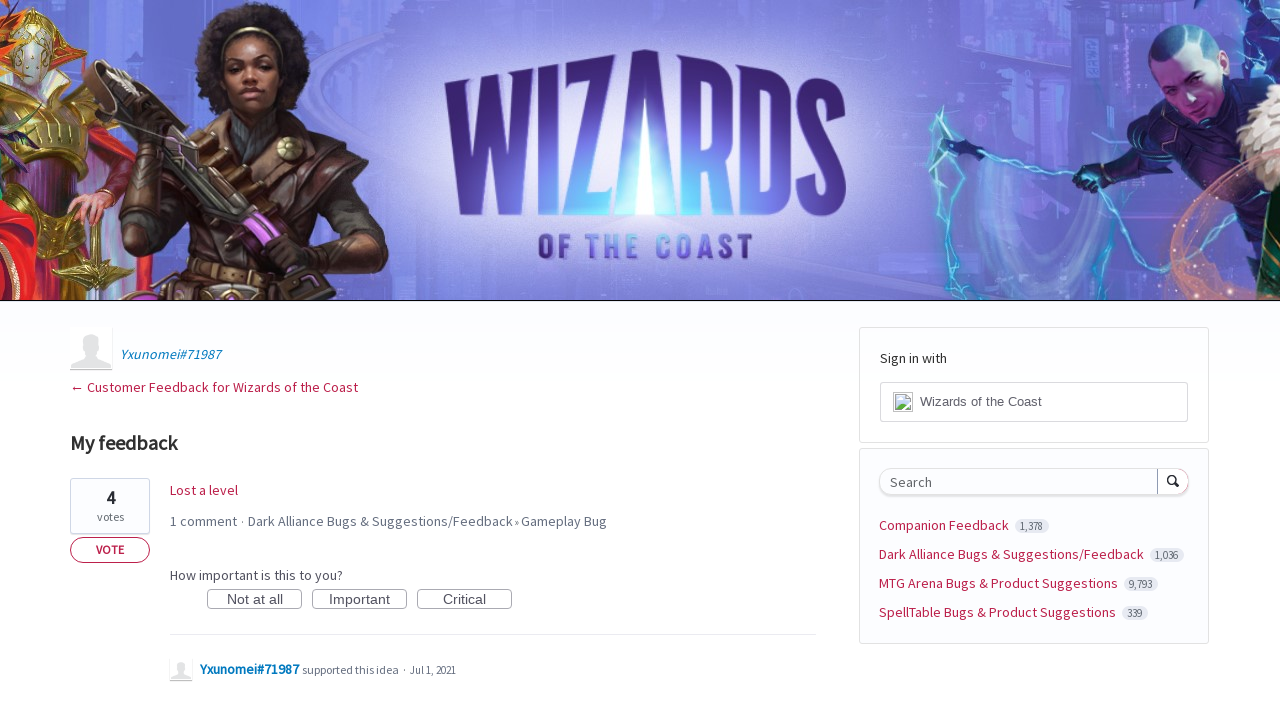

--- FILE ---
content_type: text/html; charset=utf-8
request_url: https://feedback.wizards.com/users/6175642329-yxunomei-71987
body_size: 22352
content:
<!DOCTYPE html>
<html lang="en" class="ltr ">
<head>
  <meta http-equiv="X-UA-Compatible" content="IE=Edge,chrome=1">
  <meta charset="utf-8">
  <title>Yxunomei#71987 – Customer Feedback for Wizards of the Coast</title>
  <meta name="viewport" content="width=device-width, initial-scale=1">
  <meta name="csrf-param" content="authenticity_token" />
<meta name="csrf-token" content="yjStCLwShMja4QyEu9pPPVevDq53KWvwT4Ez2lOADkP0KeodfJAyJoIyU8AqWjL6H6uJJ73AHK5v3Y_Wg1e6hA" />
    <link rel="canonical" href="" />

    <script type="text/javascript">
    (function(window) {
      var methods = ['log', 'dir', 'trace'];
      
      if (typeof window.console === 'undefined') {
        window.console = {};
      }
      
      for (var i in methods) {
        if (!(methods[i] in window.console)) {          
          window.console[methods[i]] = function() {};
        }
      }
      
    }(window));    
  </script>

  <script>
    window.UserVoice || (window.UserVoice = []);
  </script>

    <meta name="robots" content="noindex">  


  <link rel="stylesheet" href="https://assets.uvcdn.com/pkg/clients/site2/index-9c56ab4a39505ec7480441b2f8a4d8746ea0edbab756a5f15907a9ffe7fbad4b.css" media="all" />

  <!--[if lt IE 7]>
    <link rel="stylesheet" href="https://assets.uvcdn.com/pkg/clients/site2/ie-6f6256efa8fcab0da2c5c83d6ccddaabe16fdd607b4f9e01ad9efe887b491c11.css" media="screen" />
  <![endif]-->

  <!--[if lt IE 9]>
    <script src="https://assets.uvcdn.com/pkg/clients/site2/lt_IE_9-5d621b8b38991dde7ef0c335fc7cc90426c625e325949517b23be2141b721a05.js"></script>
  <![endif]-->

  <style type="text/css">

  /*
  -----------------------------------------------------------
    Link color
  -----------------------------------------------------------
  */

  .uvCustomLink-color,
  a,
  .uvHelp,
  .uvTabSelect,
  .uvTab-dropdown .uvFieldPlaceholder,
  .uvModule-session .vcard .uvRememberMe a,
  .uvModule-session .uvModuleSection-signin a,
  .uvBreadcrumbs,
  .uvStyle-linkArrow {
    color: #0079BF;
  }

  .uvCustomLink-background,
  .uvTab-selected,
  .uvTab-selected .uvFieldSelect,
  .uvPagination .current {
    background-color: #0079BF;
  }

  /*
  -----------------------------------------------------------
    Primary color
  -----------------------------------------------------------
  */

  .uvCustomPrimary-color {
    color: #323C46;
  }

  .uvCustomPrimary-background,
  .uvUserBadgeLabel {
    background-color: #323C46;
  }

  .uvMasthead {
     background-color: #080708;
   }
  .impScoreButton.selected {
    background: #323C46;
  }

  /*
  -----------------------------------------------------------
    Background color
  -----------------------------------------------------------
  */

  .uvCustomBackground-color {
    color: #080708;
  }

  .uvCustomBackground-background {
    background-color: #080708;
  }

  /*
  -----------------------------------------------------------
    Status colors
  -----------------------------------------------------------
  */

  .uvStyle-status-open {
    background-color: #00AFE6;
    color: #FFF;
  }
  .uvStyle-status-in-progress {
    background-color: #F0BA00;
    color: #FFF;
  }
  .uvStyle-status-needs-more-info {
    background-color: #8232A5;
    color: #FFF;
  }
  .uvStyle-status-ready-to-deploy {
    background-color: #C0D941;
    color: #FFF;
  }
  .uvStyle-status-unable-to-repro {
    background-color: #E61717;
    color: #FFF;
  }
  .uvStyle-status-done {
    background-color: #199900;
    color: #FFF;
  }
  .uvStyle-status-not-a-bug {
    background-color: #FF007F;
    color: #FFF;
  }
</style>


  <link href="https://fonts.googleapis.com/css?family=Source+Sans+Pro" rel="stylesheet">

    <style type="text/css">
      /* -------------------- Notification Banner -------------------- */
.sticky-banner {
  z-index: 100;
  position: -webkit-sticky;
  position: sticky;
  top: 0;
}

.banner-dismiss {
  width: 30px;
  height: 30px;
  position: absolute;
  right: 20px;
  top: 16px;
  overflow: hidden;
  text-indent: 100%;
  cursor: pointer;
  -webkit-backface-visibility: hidden;
  backface-visibility: hidden;
  background-color: transparent;
  border: none;
}

  .banner-dismiss:hover,
  .banner-dismiss:focus {
    outline: none;
  }

  .banner-dismiss::before,
  .banner-dismiss::after {
    content: '';
    position: absolute;
    width: 3px;
    height: 60%;
    top: 50%;
    left: 50%;
    background: #fff;
  }

  .banner-dismiss:hover::before,
  .banner-dismiss:hover::after {
    background: #474747;
  }

  .banner-dismiss::before {
    -webkit-transform: translate(-50%, -50%) rotate(45deg);
    transform: translate(-50%, -50%) rotate(45deg);
  }

  .banner-dismiss::after {
    -webkit-transform: translate(-50%, -50%) rotate(-45deg);
    transform: translate(-50%, -50%) rotate(-45deg);
  }

/* -------------------- End Notification Banner -------------------- */

.uvListItem.uvListItem-forum.uvListItem-forum-925012 {
  display: none;
}

/* -------------------- Alerts -------------------- */

.alert-yellow, .alert-blue, .alert-red, .alert-orange {
  padding: 20px !important;
  margin-bottom: 15px !important;
  -moz-border-radius: 8px !important;
  -webkit-border-radius: 8px !important;
  border-radius: 8px !important;
  color: white !important;
  font-weight: bold !important;
}

  .alert-yellow a:link, .alert-blue a:link, .alert-red a:link, .alert-orange a:link {
    color: #e0e0e0 !important;
    text-decoration: underline !important;
  }

  .alert-yellow a:hover, .alert-blue a:hover, .alert-red a:hover, .alert-orange a:hover {
    color: #474747 !important;
  }

  .alert-yellow a:visited, .alert-blue a:visited, .alert-red a:visited, .alert-orange a:visited {
    color: #e0e0e0;
    text-decoration: underline !important;
  }

.alert-yellow {
  background-color: #f1c40f !important;
}

.alert-blue {
  background-color: rgb(26, 128, 168) !important;
}

.alert-red {
  background-color: #e74c3c !important;
}

.alert-orange {
  background-color: #e67e22 !important;
}

.alert-important {
  font-size: 1.1rem !important;
}

.alert-minor {
  text-shadow: 1px 1px 2px black !important;
}

/* -------------------- End Alerts -------------------- */

/* -------------------- Customizables -------------------- */
html,
body,
h1,
h2,
h3,
h2,
h5,
h6,
p,
blockquote,
a,
big,
cite,
code,
sub,
sup,
b,
u,
i,
center,
ol,
ul,
li,
fieldset,
form,
table,
caption,
tbody,
tfoot,
thead,
tr,
th,
td,
figure,
figcaption,
footer,
header,
section {
  font-family: 'Source Sans Pro', sans-serif;
  font-size: 14px;
  line-height: 150%;
  color: #303030;
  font-weight: normal;
}

.uvPageTitle {
  font-style: italic;
}

.sidebar-padding {
  padding-bottom: 15px;
}

.uvSigninLink {
  font-size: 16px;
}

h1 {
  font-size: 24px !important;
  color: #bc204b;
}

h2 {
  font-size: 20px !important;
  font-weight: bold;
}

h3 {
  font-size: 16px !important;
}

a,
.uvTab-dropdown .uvFieldPlaceholder {
  color: #bc204b;
}

/* -------------------- End Customizables -------------------- */

/* -------------------- Header -------------------- */
.uvMastheadWrapper {
  padding: 20px;
}

.navList li {
  margin: 2px;
}

  .navList li a {
    color: #63666a;
    font-size: 12px;
  }

/* -------------------- Hero Images for All Forums -------------------- */

.hero-image {
  background-image: url(https://media.wizards.com/2023/uservoice/feedbackbanner3.jpg);
}

body.uv-forum-918667 .hero-image {
  background-image: url(https://media.wizards.com/2023/uservoice/liliana-banner.jpg);
}

body.uv-forum-925012 .hero-image {
  background-image: url(https://media.wizards.com/2023/uservoice/valors-reach-banner.jpg);
}

body.uv-forum-921457 .hero-image {
  background-image: url(https://media.wizards.com/2023/uservoice/eld-mtgo-beta-header-alt.jpg);
}

body.uv-forum-929932 .hero-image {
  background-image: url(https://media.wizards.com/2023/uservoice/Companion-Banner.jpg);
}

body.uv-forum-935940 .hero-image {
  background-image: url(https://media.wizards.com/2023/uservoice/DABanner.jpg);
}

/* -------------------- End Hero Images -------------------- */

/* -------------------- End Header -------------------- */

/* -------------------- Homepage Icons -------------------- */

.forum-image-row {
  min-width: 300px;
}

.forum-image {
  border: 0px solid #F3F6F8;
}

  .forum-image:hover,
  .forum-image:focus,
  .forum-image:active {
    background-color: #1DCBEB;
  }

@media handheld, only screen and (max-width: 767px) {
  .forum-image-container {
    text-align: center;
  }
}

/* -------------------- End Homepage Icons -------------------- */

/* -------------------- Homepage Body -------------------- */
.subtitle {
  padding-bottom: 30px;
  border-bottom-color: #e2e2e2;
  border-bottom-width: 1px;
  border-bottom-style: solid;
}

.card {
  margin-bottom: 20px;
  width: 49%;
}

.cards {
  display: flex;
  flex-wrap: wrap;
  justify-content: space-between;
}

.card-target {
  border-color: #e2e2e2;
  padding: 5px;
  display: block;
  position: relative;
  height: 100%;
  text-decoration: none !important;
  box-sizing: border-box;
}

  .card-target.help {
    padding: 15px;
  }

.card-heading {
  position: absolute;
  top: 43%;
  left: 50%;
  transform: translate(-50%, -50%);
  color: #FFF;
  text-align: center;
  font-weight: bold;
  text-transform: uppercase;
}

.card-body {
  text-align: center;
  padding: 15px 15px 10px 15px;
  border-width: 1px;
  border-style: solid;
}

/* -------------------- Help Card -------------------- */
.card-help-heading {
  margin-bottom: 5px;
  color: #222;
}

.card-help-list {
  list-style: decimal;
  list-style-position: inside;
}

  .card-help-list li {
    margin-bottom: 20px;
  }

/* -------------------- End Help Card -------------------- */

/* -------------------- End Homepage Body -------------------- */

/* -------------------- UV Style Overrides -------------------- */
.uvModule {
  border-color: #e2e2e2;
  margin-bottom: 34px;
  border-width: 1px;
  border-style: solid;
  box-shadow: none;
}

.uvModule {
  margin-bottom: 5px;
}

.uvModule-message {
  border: 0 !important;
}

.uvModule-session .uvModuleSection-signin {
  margin: 10px 0 10px 20px;
}

.uvModule-session .uvStyle-signin,
.uvModule-session .uvStyle-signin-provider {
  font-size: 14px !important;
}

.uvModule-session .uvModuleSection-signout {
  margin: 10px;
}

.uvModule-session .uvUserBadge {
  margin: 22px 0 0 20px !important;
}

.uvSignin-logged_in .uvField-logged_in {
  padding-left: 10px;
}

.uvPageHeader {
  min-height: 0;
  margin-bottom: 0;
}

.uvPageTitle {
  margin-top: 0;
}

.uvForumCreateIdea {
  margin-bottom: 50px;
}

.uvIdeaHeader {
  padding-top: 0;
}

.uvListItem-newIdea {
  margin-bottom: 26px;
}

.uvForumCreateIdeaLegend {
  padding-bottom: 13px;
}

.uvFieldTextarea {
  font-size: 14px;
  color: #63666a;
}

.uvField-select .uvFieldPlaceholder, .uvField-focus .uvFieldPlaceholder {
  color: #e2e2e2;
  margin-bottom: -22px;
}

.uvField {
  border-color: #e2e2e2;
  border-width: 1px;
  border-style: solid;
  border-radius: 2px;
  box-shadow: none;
}

.uvField-search .uvFieldButton {
  border-left-color: 1px solid #e2e2e2 !important;
  border-left-width: 1px solid #e2e2e2 !important;
  border-left-style: 1px solid #e2e2e2 !important;
}

.uvFieldButtonImage-sidebar {
  height: 20px;
}

.uvFieldPlaceholder,
.uvFieldPassword,
.uvFieldText,
.uvFieldSelect {
  font-size: 14px;
  height: 15px;
  color: #63666a;
}

.uvStyle-button,
.uvStyle-button-selected {
  background: #fff;
  border-color: #bc204b;
  font-size: 12px;
  color: #bc204b;
  border-radius: 50px;
  text-transform: uppercase;
  box-shadow: none !important;
  border-width: 1px;
  border-style: solid;
}

  .uvStyle-button:active,
  .uvStyle-button.selected,
  .uvStyle-button-selected,
  .uvStyle-button.selected:focus,
  .uvStyle-button-selected:hover,
  .uvStyle-button:hover,
  .uvStyle-button:focus {
    background: #bc204b;
    color: #fff;
    border-color: #bc204b;
    text-shadow: none !important;
    border-radius: 50px;
    border-width: 1px;
    border-style: solid;
  }

.uvSignin {
  color: #63666a;
}

.uvNavListItemTitle,
.uvListItem-selected,
.uvForumFilter-user,
.uvListItem-category {
  display: none !important;
}

.uvNavListItem-search,
.uvNavListItem-feedback,
.uvNavListItem-contactus,
.uvNavListItem-helpdesk,
.uvNavListItem-home {
  padding-left: 0px;
}

.uvNavListItem-feedback {
  background: none;
}

p > img {
  width: auto;
  display: inline;
}

.password {
  width: auto;
}

.clearfix {
  clear: both !important;
  height: 1px;
  width: 100%;
}

button,
button:focus {
  outline: 0;
}

/* -------------------- End UV Style Overrides -------------------- */

/* ----------
   For Layout
   ---------- */
/* Header
-------------------- */
.uvMastheadWrapper {
  width: 100%;
  box-sizing: border-box;
  display: flex;
  align-items: center;
  justify-content: space-between;
}

.navLinks ul {
  list-style-type: none;
  padding: 0;
}

.navList li {
  display: inline;
  letter-spacing: .3px;
}

  .navList li a {
    font-weight: bold;
    text-transform: uppercase;
  }

.hero-image {
  background-repeat: no-repeat;
  background-position: 50% 50%;
  background-size: cover;
  height: 300px;
}

/* -------------------- Footer -------------------- */

footer.site-footer {
  background: #0e0f0f;
}

  footer.site-footer a {
    color: #CFCFCF;
    background-color: transparent;
    text-decoration: none;
    font-family: "Montserrat", sans-serif;
  }

html:not(.mobile) footer.site-footer a:hover,
html.mobile footer.site-footer a.touched {
  color: white;
}

footer.site-footer .block-content {
  padding: 20px 0;
  display: flex;
  flex-wrap: wrap;
  align-items: center;
}

footer.site-footer img,
footer.site-footer svg {
  width: 100%;
  height: auto;
  display: block;
  border-style: none;
  border: 0;
}

footer.site-footer .wizards,
footer.site-footer .hasbro,
footer.site-footer .privacy {
  margin: 0;
  padding: 0;
}

  footer.site-footer .wizards a,
  footer.site-footer .hasbro a,
  footer.site-footer .privacy a {
    display: block;
    margin: 0 auto;
  }

footer.site-footer .wizards {
  width: 20%;
  order: 1;
}

  footer.site-footer .wizards a {
    max-width: 135px;
  }

footer.site-footer .hasbro {
  width: 11%;
  padding-left: 20px;
  order: 3;
}

  footer.site-footer .hasbro a {
    max-width: 60px;
  }

footer.site-footer .main-links {
  line-height: 1.1em;
  text-transform: uppercase;
  width: 60%;
  padding: 0 20px;
  border-right: 1px solid #CFCFCF;
  order: 2;
}

footer.site-footer .privacy {
  width: 9%;
  padding-left: 20px;
  order: 4;
}

  footer.site-footer .privacy a {
    max-width: 60px;
  }

footer.site-footer .legal {
  font-size: 1rem;
  text-align: center;
  width: 100%;
  padding-top: 50px;
  order: 5;
}

  footer.site-footer .legal p {
    color: #CFCFCF;
    font-size: 9px;
    font-family: "Montserrat", sans-serif;
  }

footer.site-footer .main-links {
  line-height: 1.1em;
  text-transform: uppercase;
  width: 60%;
  padding: 0 20px;
  border-right: 1px solid #515557;
  order: 2;
}

  footer.site-footer .main-links .brands h1 {
    color: #CFCFCF;
    font-weight: 600;
    margin: 0 0 0.2em;
    padding: 0;
    font-size: 15.35px !important;
    line-height: 1.1em;
    font-family: "Montserrat", sans-serif;
  }

  footer.site-footer .main-links ul {
    margin: 0;
    padding: 0;
    list-style: none;
    display: flex;
    flex-wrap: wrap;
  }

    footer.site-footer .main-links ul li:not(:last-child):after {
      color: #CFCFCF;
      content: "| ";
      white-space: pre;
      margin: 0 1px;
      display: inline-block;
    }

  footer.site-footer .main-links .policy {
    font-size: 1rem;
    margin-top: 1.5em;
  }

    footer.site-footer .main-links .policy a {
      font-size: 9px;
    }

footer.site-footer:after {
  content: '';
  clear: both;
}

.page-width {
  max-width: 1220px;
  margin: 0 auto;
  padding: 0 10px;
}

@media (max-width: 767px) {
  footer.site-footer .wizards,
  footer.site-footer .hasbro,
  footer.site-footer .privacy {
    padding: 0 5px;
  }

  footer.site-footer .wizards {
    width: 33.33%;
    order: 2;
  }

    footer.site-footer .wizards a {
      max-width: 80px;
    }

  footer.site-footer .hasbro {
    width: 33.33%;
    order: 3;
  }

    footer.site-footer .hasbro a {
      max-width: 60px;
    }

  footer.site-footer .privacy {
    width: 33.33%;
    order: 4;
  }

  footer.site-footer .main-links {
    text-align: center;
    width: 100%;
    padding: 0 0 20px;
    border: 0;
    order: 1;
  }

    footer.site-footer .main-links ul {
      display: block;
    }

      footer.site-footer .main-links ul li {
        display: inline-block;
      }
}

/* -------------------- End Footer -------------------- */
    </style>

  <link rel="stylesheet" href="/auth-component/uv-auth/uv-auth.css">
<script type="module" src="/auth-component/uv-auth/uv-auth.esm.js"></script>
<script nomodule src="/auth-component/uv-auth/uv-auth.js"></script>

  <script src="https://js.pusher.com/8.3.0/pusher.min.js"></script>
  <script>
    window.UV_PUSHER_APP_KEY = '697328be2c49905dd5c6';
    window.UV_PUSHER_APP_CLUSTER = 'mt1';
  </script>



  <script type="module" src="/web-portal-components/wp-components/wp-components.esm.js"></script>
<script nomodule src="/web-portal-components/wp-components/wp-components.js"></script>

</head>

<body class="uv-primaryColor-dark uv-locale-en uv-direction-ltr uv-no-user uv-profile-page">
  <a class="show-on-focus uvCustomPrimary-background" href="#start-of-content">Skip to content</a>
  <wp-loading>

  <div id="fb-root"></div>
  <div class="uvPageContainer">

    <header class="uvMasthead ">
  <div class="hero-image">
    <div class="sticky-banner"></div>
  </div>
</header>

    




<div class="uvContainer uvBody">
  <div class="uvRow">
      <div class="uvCol-8">
      <article class="uvUserProfile">
        <header class="uvPageHeader">
          <h1 class="uvPageTitle uvCustomPrimary-color">
            <span class="vcard"><a class="url" href="/users/6175642329-yxunomei-71987"><span class="uvUserBadge"><img class="uvUserBadgePhoto photo" height="40" width="40" alt="" src="https://secure.gravatar.com/avatar/a6ec4ed485558eb8e8501c79bd3b3746?size=40&default=https%3A%2F%2Fassets.uvcdn.com%2Fpkg%2Fadmin%2Ficons%2Fuser_70-6bcf9e08938533adb9bac95c3e487cb2a6d4a32f890ca6fdc82e3072e0ea0368.png" /></span><span class="fn uvCustomLink-color">Yxunomei#71987</span>
    </a></span>

          </h1>
          <div class="uvBreadcrumbs">
              <a href="/" title="Customer Feedback for Wizards of the Coast">&larr; Customer Feedback for Wizards of the Coast
              </a>
          </div>
        </header>
        
        
            <section class="uvForumIndex">
            <h2 class="uvIdeaSectionTitle">My feedback</h2>
        

            <p class="sr-only" role="status">
    5 results found
</p>
<ol class="uvList uvList-ideas" aria-label="Existing idea results">
    <li class="uvListItem uvIdea uvIdea-list">

<div class="uvIdeaHeader">
  <h2 class="uvIdeaTitle ">
    <a href="/forums/935940-dark-alliance-bugs-suggestions-feedback/suggestions/43701855-lost-a-level">
      
        Lost a level
    </a>
  </h2>
  
</div>


<div class="uvIdeaVoteBadge">
    <div class="uvIdeaVoteCount" data-id="43701855">
      <strong>4</strong>
      <span> votes</span>
    </div>
  


<div uvSuggestionId="43701855" class="uvVoter uvVoter-logged_out uvVoterMode-voteable uvVoterStatus-open uvVoteLimit-unlimited" data-closed-reason="">
  <form novalidate class="uvIdeaVoteForm" onsubmit="return false;" method="post" action="" data-forum_id="935940" data-suggestion_id="43701855" >
    <input type="hidden" name="channel" value="portal"></input>
    <!-- Update to show number of votes cast -->
    <span class="uvIdeaVoteFormTrigger">
      <button class="uvIdeaVoteFormTriggerState-no_votes uvStyle-button">Vote</button>
      <button class="uvIdeaVoteFormTriggerState-you_voted uvStyle-button uvStyle-button-selected" id="uvIdeaVoteFormTriggerState-you_voted-43701855" data-singular="Voted!" data-plural="Voted!"></button>
      <button class="uvIdeaVoteFormTriggerState-out_of_votes uvStyle-button uvStyle-button-disabled uvTip" disabled title="You're out of votes">Vote</button>
      <button class="uvIdeaVoteFormTriggerState-voting_closed uvStyle-button uvStyle-button-disabled uvTip" disabled title="Voting has closed">Vote</button>

        <input type="hidden" name="to" value="1"></input>
    </span>
    <!--- end -->

    <div class="uvIdeaVoteFormToggle">
      <fieldset class="uvIdeaVoteFormFieldset">
        <div class="uvVoterSigninArea">
          
<uv-auth
  id="uv-signin-9561"
  class=""
  locale="en"
  mode=inline
  
  social-first
  data-type=""
  data-options="{&quot;display_logged_in&quot;:&quot;hidden&quot;,&quot;social_auth_only&quot;:false,&quot;custom_signin&quot;:true,&quot;inline_form_mode&quot;:true,&quot;show_login&quot;:null,&quot;header&quot;:&quot;\u003ch2\u003eWe&#39;re glad you&#39;re here\u003c/h2\u003e\u003cp\u003ePlease sign in to leave feedback\u003c/p\u003e&quot;}"
  
  
>
  <h2>We're glad you're here</h2><p>Please sign in to leave feedback</p>
</uv-auth>
<script type="text/javascript">
  var uvAuthElement = document.getElementById("uv-signin-9561");
  uvAuthElement.subdomainSettings = {"disable_uservoice_auth":true,"password_auth_required":true,"auth_providers":[{"preset_name":"sso","url":"https://myaccounts.wizards.com/uservoice?return=%2Flogin_success\u0026uv_login=1\u0026uv_size=popup\u0026uv_ssl=1","button_label":"Wizards of the Coast"}],"logo_path":"/logo/logo/design_setting/840817/original/WPN_197x136.png","form_text":{"loading":"Loading","cancel":"Cancel","region_label":"Sign in to UserVoice","email_label":"Email address","email_placeholder":"Email address","password_label":"Password","password_placeholder":"Password","name_label":"Display name (optional)","name_placeholder":"Your name","tos_checkbox_label_html":"I agree to the \u003ca href=\"/tos\" target=\"_blank\" rel=\"external\" title=\"Opens in new window\" class=\"color-link\"\u003eterms of service\u003c/a\u003e","tos_checkbox_title":"Terms of Service","gdpr_checkbox_label":"I agree to the storage of my email address, name, and IP address. This information and any feedback I provide may be used to inform product decisions and to notify me about product updates. (You can opt-out at any time.)","gdpr_checkbox_title":"Required Consent","remember_me_checkbox_label":"Remember me","remember_me_checkbox_title":"Remember Me","show_more_label":"Show more login options","show_less_label":"Show fewer login options","submit_signin_label":"Sign in","submit_create_label":"Sign up","email_invalid_error":"Please enter a valid email address.","password_required_error":"Please enter your password.","terms_invalid_error":"You must accept the terms to continue.","generic_error":"Something went wrong!","browser_error":"Cookie access is needed in order to sign you in. Please update your privacy settings to enable cross-site tracking or try using a different browser.","permissions_error":"You do not have the necessary permissions to access this content.","not_signed_in_error":"Sign in required to continue","success_heading":"Hooray!","success_message":"You're in, getting your page ready.","create_password_placeholder":"Create Password","verify_email_label":"Verify Email","set_password_label":"Set Password","verify_email_reset_pw_helper_text":"We need to verify your email first before resetting your password","verify_email_create_account_helper_text":"We need to verify your email first before creating your account","set_password_title":"Set a new password","first_things_first_title":"First things first!","confirm_password_placeholder":"Confirm Password","confirm_password_label":"Confirm Password","create_account_label":"Create Account","create_account_title":"Let's create your account!","password_invalid_error":"Please enter a valid password.","password_match_error":"Passwords must match.","change_password_label":"Change Password","go_to_login_label":"Go to login","go_to_settings_label":"Go to settings","current_password_placeholder":"Current Password","password_character_minimum":"Password needs at least 8 characters","password_upper_lower_case_required":"It must have at least one lower and one upper case character","password_symbol_required":"It needs at least one symbol ($, !, @, _, *, etc)","password_number_required":"Password must include one number or more","reset_password_label":"Reset Password","new_password_label":"New Password","password_in_email_error":"Your password cannot appear in your email address.","email_in_password_error":"Your email address cannot appear in your password.","username_in_password_error":"Your email username cannot appear in your password.","need_account_prompt":"New here?","need_account_cta":"Create an account","forgot_password":"Forgot Password?","confirm_email_header":"Check your email","confirm_email_body":"Confirm your email using the link sent to","confirm_email_footer":"Keep this box open and come back once you're done!","or":"or"}};
</script>
<div class="uvSignin-uv-auth">
  <div class="uvField uvField-logged_in uvField-first">
    <span>
      Signed in as <span class="logged_in_as"></span>
      (<a href="/logout">Sign out</a>)
    </span>
  </div>
</div>

            <div class="uvFormFlash uvFormFlash-error" tabindex="0">
    <div class="uvFormFlashMessage"></div>
    <a class="uvFormFlashClose" href="#close">Close</a>
  </div>

  <div class="uvFormFlash uvFormFlash-info" tabindex="0">
    <div class="uvFormFlashMessage"></div>
    <a class="uvFormFlashClose" href="#close">Close</a>
  </div>

            <div class="uvIdeaVoteButtons">
      <div class="submit_region auth-only">
        <button class="uvIdeaVoteButton uvFieldEtc-submit-button uvStyle-button" type="submit"
        value="subscribe" name="subscribe">Vote</button>
        <p style="margin-bottom: 0.5em">We’ll send you updates on this idea</p>
      </div>
  </div>

        </div>
      </fieldset>
    </div>
  </form>
</div>

</div>

<div class="uvIdeaMeta">

  <a title="Comments for Lost a level" href="/forums/935940-dark-alliance-bugs-suggestions-feedback/suggestions/43701855-lost-a-level#comments">1 comment</a> <span class="uvStyle-separator">&nbsp;&middot;&nbsp;</span> <a href="/forums/935940-dark-alliance-bugs-suggestions-feedback">Dark Alliance Bugs &amp; Suggestions/Feedback</a> <span class="uvStyle-separator">&#187;</span> <a href="/forums/935940-dark-alliance-bugs-suggestions-feedback/category/406506-gameplay-bug">Gameplay Bug</a><span class='uvUserWithId-inline-6174086280' style='display:none'> <span class="uvStyle-separator">&nbsp;&middot;&nbsp;</span> <a class="uvSuggestion-dissociate" rel="nofollow" title="Delete idea Lost a level" data-supporters-count="4" data-redirect-to="/forums/935940-dark-alliance-bugs-suggestions-feedback" data-url="/api/v1/forums/935940-dark-alliance-bugs-suggestions-feedback/suggestions/43701855-lost-a-level/dissociate" href="#">Delete…</a></span><span class='uvAdminOnly uvAdminOnly-inline'> <span class="uvStyle-separator">&nbsp;&middot;&nbsp;</span> <a class="uvAdminOnly uvAdminOnly-inline" data-iframe-target="_blank" title="Admin page for Lost a level" href="/admin/v3/ideas/43701855/">Admin &rarr;</a></span>
</div>

  <div class="uvScorer uvScorer-logged_out">
  <form novalidate class="uvIdeaScoreForm importScoreBorderBottom" onsubmit="return false;" method="post" action="" data-forum_id="935940" data-suggestion_id="43701855" data-importance_score="" data-importance_score_id="">
    <fieldset class="impScoreButtonContainer" aria-labelledby="importance_score_43701855">
      <legend id="importance_score_43701855">How important is this to you?</legend>
      <div class="impScoreButtonGroup" data-name="importance-score-button-group-43701855">
        <button  class="impScoreButton" type="submit" id="importance-1-43701855" tabindex="0" name="importance_score_value" value="1">
          Not at all
            <span class="tooltiptext">You must login first!</span>
        </button>
        <button  class="impScoreButton" type="submit" id="importance-2-43701855" tabindex="0" name="importance_score_value" value="2">
          Important
            <span class="tooltiptext">You must login first!</span>
        </button>
        <button  class="impScoreButton" type="submit" id="importance-3-43701855" tabindex="0" name="importance_score_value" value="3">
          Critical
            <span class="tooltiptext">You must login first!</span>
        </button>
          <h6 aria-live="polite" role="status" hidden class="scoreNotification"></h6>
        <input data-name="importance-score-43701855" type="hidden" name="importance_score" value=""></input>
        <input data-name="importance-score-id-43701855" type="hidden" name="importance_score_id" value=""></input>
        <input type="hidden" name="channel" value="portal"></input>
      </div>
    </fieldset>


    <div class="uvIdeaScoreFormToggle">
      <fieldset class="uvIdeaScoreFormFieldset">
        <div class="uvScorerSigninArea">
          
<uv-auth
  id="uv-signin-1188"
  class=""
  locale="en"
  mode=inline
  
  social-first
  data-type=""
  data-options="{&quot;display_logged_in&quot;:&quot;hidden&quot;,&quot;social_auth_only&quot;:false,&quot;custom_signin&quot;:true,&quot;inline_form_mode&quot;:true,&quot;show_login&quot;:null,&quot;header&quot;:&quot;\u003ch2\u003eWe&#39;re glad you&#39;re here\u003c/h2\u003e\u003cp\u003ePlease sign in to leave feedback\u003c/p\u003e&quot;}"
  
  
>
  <h2>We're glad you're here</h2><p>Please sign in to leave feedback</p>
</uv-auth>
<script type="text/javascript">
  var uvAuthElement = document.getElementById("uv-signin-1188");
  uvAuthElement.subdomainSettings = {"disable_uservoice_auth":true,"password_auth_required":true,"auth_providers":[{"preset_name":"sso","url":"https://myaccounts.wizards.com/uservoice?return=%2Flogin_success\u0026uv_login=1\u0026uv_size=popup\u0026uv_ssl=1","button_label":"Wizards of the Coast"}],"logo_path":"/logo/logo/design_setting/840817/original/WPN_197x136.png","form_text":{"loading":"Loading","cancel":"Cancel","region_label":"Sign in to UserVoice","email_label":"Email address","email_placeholder":"Email address","password_label":"Password","password_placeholder":"Password","name_label":"Display name (optional)","name_placeholder":"Your name","tos_checkbox_label_html":"I agree to the \u003ca href=\"/tos\" target=\"_blank\" rel=\"external\" title=\"Opens in new window\" class=\"color-link\"\u003eterms of service\u003c/a\u003e","tos_checkbox_title":"Terms of Service","gdpr_checkbox_label":"I agree to the storage of my email address, name, and IP address. This information and any feedback I provide may be used to inform product decisions and to notify me about product updates. (You can opt-out at any time.)","gdpr_checkbox_title":"Required Consent","remember_me_checkbox_label":"Remember me","remember_me_checkbox_title":"Remember Me","show_more_label":"Show more login options","show_less_label":"Show fewer login options","submit_signin_label":"Sign in","submit_create_label":"Sign up","email_invalid_error":"Please enter a valid email address.","password_required_error":"Please enter your password.","terms_invalid_error":"You must accept the terms to continue.","generic_error":"Something went wrong!","browser_error":"Cookie access is needed in order to sign you in. Please update your privacy settings to enable cross-site tracking or try using a different browser.","permissions_error":"You do not have the necessary permissions to access this content.","not_signed_in_error":"Sign in required to continue","success_heading":"Hooray!","success_message":"You're in, getting your page ready.","create_password_placeholder":"Create Password","verify_email_label":"Verify Email","set_password_label":"Set Password","verify_email_reset_pw_helper_text":"We need to verify your email first before resetting your password","verify_email_create_account_helper_text":"We need to verify your email first before creating your account","set_password_title":"Set a new password","first_things_first_title":"First things first!","confirm_password_placeholder":"Confirm Password","confirm_password_label":"Confirm Password","create_account_label":"Create Account","create_account_title":"Let's create your account!","password_invalid_error":"Please enter a valid password.","password_match_error":"Passwords must match.","change_password_label":"Change Password","go_to_login_label":"Go to login","go_to_settings_label":"Go to settings","current_password_placeholder":"Current Password","password_character_minimum":"Password needs at least 8 characters","password_upper_lower_case_required":"It must have at least one lower and one upper case character","password_symbol_required":"It needs at least one symbol ($, !, @, _, *, etc)","password_number_required":"Password must include one number or more","reset_password_label":"Reset Password","new_password_label":"New Password","password_in_email_error":"Your password cannot appear in your email address.","email_in_password_error":"Your email address cannot appear in your password.","username_in_password_error":"Your email username cannot appear in your password.","need_account_prompt":"New here?","need_account_cta":"Create an account","forgot_password":"Forgot Password?","confirm_email_header":"Check your email","confirm_email_body":"Confirm your email using the link sent to","confirm_email_footer":"Keep this box open and come back once you're done!","or":"or"}};
</script>
<div class="uvSignin-uv-auth">
  <div class="uvField uvField-logged_in uvField-first">
    <span>
      Signed in as <span class="logged_in_as"></span>
      (<a href="/logout">Sign out</a>)
    </span>
  </div>
</div>

            <div class="uvFormFlash uvFormFlash-error" tabindex="0">
    <div class="uvFormFlashMessage"></div>
    <a class="uvFormFlashClose" href="#close">Close</a>
  </div>

  <div class="uvFormFlash uvFormFlash-info" tabindex="0">
    <div class="uvFormFlashMessage"></div>
    <a class="uvFormFlashClose" href="#close">Close</a>
  </div>

          <div class="auth-only">
            <button class="uvIdeaScoreSubmitButton uvFieldEtc-submit-button uvStyle-button" type="submit">
              Submit Rating
            </button>
          </div>
        </div>
      </fieldset>
    </div>
  </form>
</div>



      <div class="uvUserAction uvUserAction-vote">
        <div class="uvUserActionHeader">
            <span class="vcard"><a class="url" href="/users/6175642329-yxunomei-71987"><span class="uvUserBadge"><img class="uvUserBadgePhoto photo" height="40" width="40" alt="" src="https://secure.gravatar.com/avatar/a6ec4ed485558eb8e8501c79bd3b3746?size=40&default=https%3A%2F%2Fassets.uvcdn.com%2Fpkg%2Fadmin%2Ficons%2Fuser_70-6bcf9e08938533adb9bac95c3e487cb2a6d4a32f890ca6fdc82e3072e0ea0368.png" /></span><span class="fn uvCustomLink-color">Yxunomei#71987</span>
    </a></span>
 supported this idea
          <span class="uvStyle-separator">&nbsp;&middot;&nbsp;</span>
          <span class="uvStyle-meta"><time datetime="2021-07-01" pubdate>Jul 1, 2021</time></span>
        </div>
      </div>

</li>
<li class="uvListItem uvIdea uvIdea-list">

<div class="uvIdeaHeader">
  <h2 class="uvIdeaTitle ">
    <a href="/forums/935940-dark-alliance-bugs-suggestions-feedback/suggestions/43714713-charaters-wiped-to-lvl1-when-joining-online-sessio">
      
        Charaters wiped to lvl1 when joining online session
    </a>
  </h2>
  
</div>


<div class="uvIdeaVoteBadge">
    <div class="uvIdeaVoteCount" data-id="43714713">
      <strong>4</strong>
      <span> votes</span>
    </div>
  


<div uvSuggestionId="43714713" class="uvVoter uvVoter-logged_out uvVoterMode-voteable uvVoterStatus-open uvVoteLimit-unlimited" data-closed-reason="">
  <form novalidate class="uvIdeaVoteForm" onsubmit="return false;" method="post" action="" data-forum_id="935940" data-suggestion_id="43714713" >
    <input type="hidden" name="channel" value="portal"></input>
    <!-- Update to show number of votes cast -->
    <span class="uvIdeaVoteFormTrigger">
      <button class="uvIdeaVoteFormTriggerState-no_votes uvStyle-button">Vote</button>
      <button class="uvIdeaVoteFormTriggerState-you_voted uvStyle-button uvStyle-button-selected" id="uvIdeaVoteFormTriggerState-you_voted-43714713" data-singular="Voted!" data-plural="Voted!"></button>
      <button class="uvIdeaVoteFormTriggerState-out_of_votes uvStyle-button uvStyle-button-disabled uvTip" disabled title="You're out of votes">Vote</button>
      <button class="uvIdeaVoteFormTriggerState-voting_closed uvStyle-button uvStyle-button-disabled uvTip" disabled title="Voting has closed">Vote</button>

        <input type="hidden" name="to" value="1"></input>
    </span>
    <!--- end -->

    <div class="uvIdeaVoteFormToggle">
      <fieldset class="uvIdeaVoteFormFieldset">
        <div class="uvVoterSigninArea">
          
<uv-auth
  id="uv-signin-6250"
  class=""
  locale="en"
  mode=inline
  
  social-first
  data-type=""
  data-options="{&quot;display_logged_in&quot;:&quot;hidden&quot;,&quot;social_auth_only&quot;:false,&quot;custom_signin&quot;:true,&quot;inline_form_mode&quot;:true,&quot;show_login&quot;:null,&quot;header&quot;:&quot;\u003ch2\u003eWe&#39;re glad you&#39;re here\u003c/h2\u003e\u003cp\u003ePlease sign in to leave feedback\u003c/p\u003e&quot;}"
  
  
>
  <h2>We're glad you're here</h2><p>Please sign in to leave feedback</p>
</uv-auth>
<script type="text/javascript">
  var uvAuthElement = document.getElementById("uv-signin-6250");
  uvAuthElement.subdomainSettings = {"disable_uservoice_auth":true,"password_auth_required":true,"auth_providers":[{"preset_name":"sso","url":"https://myaccounts.wizards.com/uservoice?return=%2Flogin_success\u0026uv_login=1\u0026uv_size=popup\u0026uv_ssl=1","button_label":"Wizards of the Coast"}],"logo_path":"/logo/logo/design_setting/840817/original/WPN_197x136.png","form_text":{"loading":"Loading","cancel":"Cancel","region_label":"Sign in to UserVoice","email_label":"Email address","email_placeholder":"Email address","password_label":"Password","password_placeholder":"Password","name_label":"Display name (optional)","name_placeholder":"Your name","tos_checkbox_label_html":"I agree to the \u003ca href=\"/tos\" target=\"_blank\" rel=\"external\" title=\"Opens in new window\" class=\"color-link\"\u003eterms of service\u003c/a\u003e","tos_checkbox_title":"Terms of Service","gdpr_checkbox_label":"I agree to the storage of my email address, name, and IP address. This information and any feedback I provide may be used to inform product decisions and to notify me about product updates. (You can opt-out at any time.)","gdpr_checkbox_title":"Required Consent","remember_me_checkbox_label":"Remember me","remember_me_checkbox_title":"Remember Me","show_more_label":"Show more login options","show_less_label":"Show fewer login options","submit_signin_label":"Sign in","submit_create_label":"Sign up","email_invalid_error":"Please enter a valid email address.","password_required_error":"Please enter your password.","terms_invalid_error":"You must accept the terms to continue.","generic_error":"Something went wrong!","browser_error":"Cookie access is needed in order to sign you in. Please update your privacy settings to enable cross-site tracking or try using a different browser.","permissions_error":"You do not have the necessary permissions to access this content.","not_signed_in_error":"Sign in required to continue","success_heading":"Hooray!","success_message":"You're in, getting your page ready.","create_password_placeholder":"Create Password","verify_email_label":"Verify Email","set_password_label":"Set Password","verify_email_reset_pw_helper_text":"We need to verify your email first before resetting your password","verify_email_create_account_helper_text":"We need to verify your email first before creating your account","set_password_title":"Set a new password","first_things_first_title":"First things first!","confirm_password_placeholder":"Confirm Password","confirm_password_label":"Confirm Password","create_account_label":"Create Account","create_account_title":"Let's create your account!","password_invalid_error":"Please enter a valid password.","password_match_error":"Passwords must match.","change_password_label":"Change Password","go_to_login_label":"Go to login","go_to_settings_label":"Go to settings","current_password_placeholder":"Current Password","password_character_minimum":"Password needs at least 8 characters","password_upper_lower_case_required":"It must have at least one lower and one upper case character","password_symbol_required":"It needs at least one symbol ($, !, @, _, *, etc)","password_number_required":"Password must include one number or more","reset_password_label":"Reset Password","new_password_label":"New Password","password_in_email_error":"Your password cannot appear in your email address.","email_in_password_error":"Your email address cannot appear in your password.","username_in_password_error":"Your email username cannot appear in your password.","need_account_prompt":"New here?","need_account_cta":"Create an account","forgot_password":"Forgot Password?","confirm_email_header":"Check your email","confirm_email_body":"Confirm your email using the link sent to","confirm_email_footer":"Keep this box open and come back once you're done!","or":"or"}};
</script>
<div class="uvSignin-uv-auth">
  <div class="uvField uvField-logged_in uvField-first">
    <span>
      Signed in as <span class="logged_in_as"></span>
      (<a href="/logout">Sign out</a>)
    </span>
  </div>
</div>

            <div class="uvFormFlash uvFormFlash-error" tabindex="0">
    <div class="uvFormFlashMessage"></div>
    <a class="uvFormFlashClose" href="#close">Close</a>
  </div>

  <div class="uvFormFlash uvFormFlash-info" tabindex="0">
    <div class="uvFormFlashMessage"></div>
    <a class="uvFormFlashClose" href="#close">Close</a>
  </div>

            <div class="uvIdeaVoteButtons">
      <div class="submit_region auth-only">
        <button class="uvIdeaVoteButton uvFieldEtc-submit-button uvStyle-button" type="submit"
        value="subscribe" name="subscribe">Vote</button>
        <p style="margin-bottom: 0.5em">We’ll send you updates on this idea</p>
      </div>
  </div>

        </div>
      </fieldset>
    </div>
  </form>
</div>

</div>

<div class="uvIdeaMeta">

  <a title="Comments for Charaters wiped to lvl1 when joining online session" href="/forums/935940-dark-alliance-bugs-suggestions-feedback/suggestions/43714713-charaters-wiped-to-lvl1-when-joining-online-sessio#comments">0 comments</a> <span class="uvStyle-separator">&nbsp;&middot;&nbsp;</span> <a href="/forums/935940-dark-alliance-bugs-suggestions-feedback">Dark Alliance Bugs &amp; Suggestions/Feedback</a> <span class="uvStyle-separator">&#187;</span> <a href="/forums/935940-dark-alliance-bugs-suggestions-feedback/category/406506-gameplay-bug">Gameplay Bug</a><span class='uvUserWithId-inline-6175189494' style='display:none'> <span class="uvStyle-separator">&nbsp;&middot;&nbsp;</span> <a class="uvSuggestion-dissociate" rel="nofollow" title="Delete idea Charaters wiped to lvl1 when joining online session" data-supporters-count="4" data-redirect-to="/forums/935940-dark-alliance-bugs-suggestions-feedback" data-url="/api/v1/forums/935940-dark-alliance-bugs-suggestions-feedback/suggestions/43714713-charaters-wiped-to-lvl1-when-joining-online-sessio/dissociate" href="#">Delete…</a></span><span class='uvAdminOnly uvAdminOnly-inline'> <span class="uvStyle-separator">&nbsp;&middot;&nbsp;</span> <a class="uvAdminOnly uvAdminOnly-inline" data-iframe-target="_blank" title="Admin page for Charaters wiped to lvl1 when joining online session" href="/admin/v3/ideas/43714713/">Admin &rarr;</a></span>
</div>

  <div class="uvScorer uvScorer-logged_out">
  <form novalidate class="uvIdeaScoreForm importScoreBorderBottom" onsubmit="return false;" method="post" action="" data-forum_id="935940" data-suggestion_id="43714713" data-importance_score="" data-importance_score_id="">
    <fieldset class="impScoreButtonContainer" aria-labelledby="importance_score_43714713">
      <legend id="importance_score_43714713">How important is this to you?</legend>
      <div class="impScoreButtonGroup" data-name="importance-score-button-group-43714713">
        <button  class="impScoreButton" type="submit" id="importance-1-43714713" tabindex="0" name="importance_score_value" value="1">
          Not at all
            <span class="tooltiptext">You must login first!</span>
        </button>
        <button  class="impScoreButton" type="submit" id="importance-2-43714713" tabindex="0" name="importance_score_value" value="2">
          Important
            <span class="tooltiptext">You must login first!</span>
        </button>
        <button  class="impScoreButton" type="submit" id="importance-3-43714713" tabindex="0" name="importance_score_value" value="3">
          Critical
            <span class="tooltiptext">You must login first!</span>
        </button>
          <h6 aria-live="polite" role="status" hidden class="scoreNotification"></h6>
        <input data-name="importance-score-43714713" type="hidden" name="importance_score" value=""></input>
        <input data-name="importance-score-id-43714713" type="hidden" name="importance_score_id" value=""></input>
        <input type="hidden" name="channel" value="portal"></input>
      </div>
    </fieldset>


    <div class="uvIdeaScoreFormToggle">
      <fieldset class="uvIdeaScoreFormFieldset">
        <div class="uvScorerSigninArea">
          
<uv-auth
  id="uv-signin-8519"
  class=""
  locale="en"
  mode=inline
  
  social-first
  data-type=""
  data-options="{&quot;display_logged_in&quot;:&quot;hidden&quot;,&quot;social_auth_only&quot;:false,&quot;custom_signin&quot;:true,&quot;inline_form_mode&quot;:true,&quot;show_login&quot;:null,&quot;header&quot;:&quot;\u003ch2\u003eWe&#39;re glad you&#39;re here\u003c/h2\u003e\u003cp\u003ePlease sign in to leave feedback\u003c/p\u003e&quot;}"
  
  
>
  <h2>We're glad you're here</h2><p>Please sign in to leave feedback</p>
</uv-auth>
<script type="text/javascript">
  var uvAuthElement = document.getElementById("uv-signin-8519");
  uvAuthElement.subdomainSettings = {"disable_uservoice_auth":true,"password_auth_required":true,"auth_providers":[{"preset_name":"sso","url":"https://myaccounts.wizards.com/uservoice?return=%2Flogin_success\u0026uv_login=1\u0026uv_size=popup\u0026uv_ssl=1","button_label":"Wizards of the Coast"}],"logo_path":"/logo/logo/design_setting/840817/original/WPN_197x136.png","form_text":{"loading":"Loading","cancel":"Cancel","region_label":"Sign in to UserVoice","email_label":"Email address","email_placeholder":"Email address","password_label":"Password","password_placeholder":"Password","name_label":"Display name (optional)","name_placeholder":"Your name","tos_checkbox_label_html":"I agree to the \u003ca href=\"/tos\" target=\"_blank\" rel=\"external\" title=\"Opens in new window\" class=\"color-link\"\u003eterms of service\u003c/a\u003e","tos_checkbox_title":"Terms of Service","gdpr_checkbox_label":"I agree to the storage of my email address, name, and IP address. This information and any feedback I provide may be used to inform product decisions and to notify me about product updates. (You can opt-out at any time.)","gdpr_checkbox_title":"Required Consent","remember_me_checkbox_label":"Remember me","remember_me_checkbox_title":"Remember Me","show_more_label":"Show more login options","show_less_label":"Show fewer login options","submit_signin_label":"Sign in","submit_create_label":"Sign up","email_invalid_error":"Please enter a valid email address.","password_required_error":"Please enter your password.","terms_invalid_error":"You must accept the terms to continue.","generic_error":"Something went wrong!","browser_error":"Cookie access is needed in order to sign you in. Please update your privacy settings to enable cross-site tracking or try using a different browser.","permissions_error":"You do not have the necessary permissions to access this content.","not_signed_in_error":"Sign in required to continue","success_heading":"Hooray!","success_message":"You're in, getting your page ready.","create_password_placeholder":"Create Password","verify_email_label":"Verify Email","set_password_label":"Set Password","verify_email_reset_pw_helper_text":"We need to verify your email first before resetting your password","verify_email_create_account_helper_text":"We need to verify your email first before creating your account","set_password_title":"Set a new password","first_things_first_title":"First things first!","confirm_password_placeholder":"Confirm Password","confirm_password_label":"Confirm Password","create_account_label":"Create Account","create_account_title":"Let's create your account!","password_invalid_error":"Please enter a valid password.","password_match_error":"Passwords must match.","change_password_label":"Change Password","go_to_login_label":"Go to login","go_to_settings_label":"Go to settings","current_password_placeholder":"Current Password","password_character_minimum":"Password needs at least 8 characters","password_upper_lower_case_required":"It must have at least one lower and one upper case character","password_symbol_required":"It needs at least one symbol ($, !, @, _, *, etc)","password_number_required":"Password must include one number or more","reset_password_label":"Reset Password","new_password_label":"New Password","password_in_email_error":"Your password cannot appear in your email address.","email_in_password_error":"Your email address cannot appear in your password.","username_in_password_error":"Your email username cannot appear in your password.","need_account_prompt":"New here?","need_account_cta":"Create an account","forgot_password":"Forgot Password?","confirm_email_header":"Check your email","confirm_email_body":"Confirm your email using the link sent to","confirm_email_footer":"Keep this box open and come back once you're done!","or":"or"}};
</script>
<div class="uvSignin-uv-auth">
  <div class="uvField uvField-logged_in uvField-first">
    <span>
      Signed in as <span class="logged_in_as"></span>
      (<a href="/logout">Sign out</a>)
    </span>
  </div>
</div>

            <div class="uvFormFlash uvFormFlash-error" tabindex="0">
    <div class="uvFormFlashMessage"></div>
    <a class="uvFormFlashClose" href="#close">Close</a>
  </div>

  <div class="uvFormFlash uvFormFlash-info" tabindex="0">
    <div class="uvFormFlashMessage"></div>
    <a class="uvFormFlashClose" href="#close">Close</a>
  </div>

          <div class="auth-only">
            <button class="uvIdeaScoreSubmitButton uvFieldEtc-submit-button uvStyle-button" type="submit">
              Submit Rating
            </button>
          </div>
        </div>
      </fieldset>
    </div>
  </form>
</div>



      <div class="uvUserAction uvUserAction-vote">
        <div class="uvUserActionHeader">
            <span class="vcard"><a class="url" href="/users/6175642329-yxunomei-71987"><span class="uvUserBadge"><img class="uvUserBadgePhoto photo" height="40" width="40" alt="" src="https://secure.gravatar.com/avatar/a6ec4ed485558eb8e8501c79bd3b3746?size=40&default=https%3A%2F%2Fassets.uvcdn.com%2Fpkg%2Fadmin%2Ficons%2Fuser_70-6bcf9e08938533adb9bac95c3e487cb2a6d4a32f890ca6fdc82e3072e0ea0368.png" /></span><span class="fn uvCustomLink-color">Yxunomei#71987</span>
    </a></span>
 supported this idea
          <span class="uvStyle-separator">&nbsp;&middot;&nbsp;</span>
          <span class="uvStyle-meta"><time datetime="2021-07-01" pubdate>Jul 1, 2021</time></span>
        </div>
      </div>

</li>
<li class="uvListItem uvIdea uvIdea-list">

<div class="uvIdeaHeader">
  <h2 class="uvIdeaTitle ">
    <a href="/forums/935940-dark-alliance-bugs-suggestions-feedback/suggestions/43719039-level-reset">
      
        Level reset
    </a>
  </h2>
  
</div>


<div class="uvIdeaVoteBadge">
    <div class="uvIdeaVoteCount" data-id="43719039">
      <strong>3</strong>
      <span> votes</span>
    </div>
  


<div uvSuggestionId="43719039" class="uvVoter uvVoter-logged_out uvVoterMode-voteable uvVoterStatus-open uvVoteLimit-unlimited" data-closed-reason="">
  <form novalidate class="uvIdeaVoteForm" onsubmit="return false;" method="post" action="" data-forum_id="935940" data-suggestion_id="43719039" >
    <input type="hidden" name="channel" value="portal"></input>
    <!-- Update to show number of votes cast -->
    <span class="uvIdeaVoteFormTrigger">
      <button class="uvIdeaVoteFormTriggerState-no_votes uvStyle-button">Vote</button>
      <button class="uvIdeaVoteFormTriggerState-you_voted uvStyle-button uvStyle-button-selected" id="uvIdeaVoteFormTriggerState-you_voted-43719039" data-singular="Voted!" data-plural="Voted!"></button>
      <button class="uvIdeaVoteFormTriggerState-out_of_votes uvStyle-button uvStyle-button-disabled uvTip" disabled title="You're out of votes">Vote</button>
      <button class="uvIdeaVoteFormTriggerState-voting_closed uvStyle-button uvStyle-button-disabled uvTip" disabled title="Voting has closed">Vote</button>

        <input type="hidden" name="to" value="1"></input>
    </span>
    <!--- end -->

    <div class="uvIdeaVoteFormToggle">
      <fieldset class="uvIdeaVoteFormFieldset">
        <div class="uvVoterSigninArea">
          
<uv-auth
  id="uv-signin-7846"
  class=""
  locale="en"
  mode=inline
  
  social-first
  data-type=""
  data-options="{&quot;display_logged_in&quot;:&quot;hidden&quot;,&quot;social_auth_only&quot;:false,&quot;custom_signin&quot;:true,&quot;inline_form_mode&quot;:true,&quot;show_login&quot;:null,&quot;header&quot;:&quot;\u003ch2\u003eWe&#39;re glad you&#39;re here\u003c/h2\u003e\u003cp\u003ePlease sign in to leave feedback\u003c/p\u003e&quot;}"
  
  
>
  <h2>We're glad you're here</h2><p>Please sign in to leave feedback</p>
</uv-auth>
<script type="text/javascript">
  var uvAuthElement = document.getElementById("uv-signin-7846");
  uvAuthElement.subdomainSettings = {"disable_uservoice_auth":true,"password_auth_required":true,"auth_providers":[{"preset_name":"sso","url":"https://myaccounts.wizards.com/uservoice?return=%2Flogin_success\u0026uv_login=1\u0026uv_size=popup\u0026uv_ssl=1","button_label":"Wizards of the Coast"}],"logo_path":"/logo/logo/design_setting/840817/original/WPN_197x136.png","form_text":{"loading":"Loading","cancel":"Cancel","region_label":"Sign in to UserVoice","email_label":"Email address","email_placeholder":"Email address","password_label":"Password","password_placeholder":"Password","name_label":"Display name (optional)","name_placeholder":"Your name","tos_checkbox_label_html":"I agree to the \u003ca href=\"/tos\" target=\"_blank\" rel=\"external\" title=\"Opens in new window\" class=\"color-link\"\u003eterms of service\u003c/a\u003e","tos_checkbox_title":"Terms of Service","gdpr_checkbox_label":"I agree to the storage of my email address, name, and IP address. This information and any feedback I provide may be used to inform product decisions and to notify me about product updates. (You can opt-out at any time.)","gdpr_checkbox_title":"Required Consent","remember_me_checkbox_label":"Remember me","remember_me_checkbox_title":"Remember Me","show_more_label":"Show more login options","show_less_label":"Show fewer login options","submit_signin_label":"Sign in","submit_create_label":"Sign up","email_invalid_error":"Please enter a valid email address.","password_required_error":"Please enter your password.","terms_invalid_error":"You must accept the terms to continue.","generic_error":"Something went wrong!","browser_error":"Cookie access is needed in order to sign you in. Please update your privacy settings to enable cross-site tracking or try using a different browser.","permissions_error":"You do not have the necessary permissions to access this content.","not_signed_in_error":"Sign in required to continue","success_heading":"Hooray!","success_message":"You're in, getting your page ready.","create_password_placeholder":"Create Password","verify_email_label":"Verify Email","set_password_label":"Set Password","verify_email_reset_pw_helper_text":"We need to verify your email first before resetting your password","verify_email_create_account_helper_text":"We need to verify your email first before creating your account","set_password_title":"Set a new password","first_things_first_title":"First things first!","confirm_password_placeholder":"Confirm Password","confirm_password_label":"Confirm Password","create_account_label":"Create Account","create_account_title":"Let's create your account!","password_invalid_error":"Please enter a valid password.","password_match_error":"Passwords must match.","change_password_label":"Change Password","go_to_login_label":"Go to login","go_to_settings_label":"Go to settings","current_password_placeholder":"Current Password","password_character_minimum":"Password needs at least 8 characters","password_upper_lower_case_required":"It must have at least one lower and one upper case character","password_symbol_required":"It needs at least one symbol ($, !, @, _, *, etc)","password_number_required":"Password must include one number or more","reset_password_label":"Reset Password","new_password_label":"New Password","password_in_email_error":"Your password cannot appear in your email address.","email_in_password_error":"Your email address cannot appear in your password.","username_in_password_error":"Your email username cannot appear in your password.","need_account_prompt":"New here?","need_account_cta":"Create an account","forgot_password":"Forgot Password?","confirm_email_header":"Check your email","confirm_email_body":"Confirm your email using the link sent to","confirm_email_footer":"Keep this box open and come back once you're done!","or":"or"}};
</script>
<div class="uvSignin-uv-auth">
  <div class="uvField uvField-logged_in uvField-first">
    <span>
      Signed in as <span class="logged_in_as"></span>
      (<a href="/logout">Sign out</a>)
    </span>
  </div>
</div>

            <div class="uvFormFlash uvFormFlash-error" tabindex="0">
    <div class="uvFormFlashMessage"></div>
    <a class="uvFormFlashClose" href="#close">Close</a>
  </div>

  <div class="uvFormFlash uvFormFlash-info" tabindex="0">
    <div class="uvFormFlashMessage"></div>
    <a class="uvFormFlashClose" href="#close">Close</a>
  </div>

            <div class="uvIdeaVoteButtons">
      <div class="submit_region auth-only">
        <button class="uvIdeaVoteButton uvFieldEtc-submit-button uvStyle-button" type="submit"
        value="subscribe" name="subscribe">Vote</button>
        <p style="margin-bottom: 0.5em">We’ll send you updates on this idea</p>
      </div>
  </div>

        </div>
      </fieldset>
    </div>
  </form>
</div>

</div>

<div class="uvIdeaMeta">

  <a title="Comments for Level reset" href="/forums/935940-dark-alliance-bugs-suggestions-feedback/suggestions/43719039-level-reset#comments">1 comment</a> <span class="uvStyle-separator">&nbsp;&middot;&nbsp;</span> <a href="/forums/935940-dark-alliance-bugs-suggestions-feedback">Dark Alliance Bugs &amp; Suggestions/Feedback</a> <span class="uvStyle-separator">&#187;</span> <a href="/forums/935940-dark-alliance-bugs-suggestions-feedback/category/406506-gameplay-bug">Gameplay Bug</a><span class='uvUserWithId-inline-6175257336' style='display:none'> <span class="uvStyle-separator">&nbsp;&middot;&nbsp;</span> <a class="uvSuggestion-dissociate" rel="nofollow" title="Delete idea Level reset" data-supporters-count="3" data-redirect-to="/forums/935940-dark-alliance-bugs-suggestions-feedback" data-url="/api/v1/forums/935940-dark-alliance-bugs-suggestions-feedback/suggestions/43719039-level-reset/dissociate" href="#">Delete…</a></span><span class='uvAdminOnly uvAdminOnly-inline'> <span class="uvStyle-separator">&nbsp;&middot;&nbsp;</span> <a class="uvAdminOnly uvAdminOnly-inline" data-iframe-target="_blank" title="Admin page for Level reset" href="/admin/v3/ideas/43719039/">Admin &rarr;</a></span>
</div>

  <div class="uvScorer uvScorer-logged_out">
  <form novalidate class="uvIdeaScoreForm importScoreBorderBottom" onsubmit="return false;" method="post" action="" data-forum_id="935940" data-suggestion_id="43719039" data-importance_score="" data-importance_score_id="">
    <fieldset class="impScoreButtonContainer" aria-labelledby="importance_score_43719039">
      <legend id="importance_score_43719039">How important is this to you?</legend>
      <div class="impScoreButtonGroup" data-name="importance-score-button-group-43719039">
        <button  class="impScoreButton" type="submit" id="importance-1-43719039" tabindex="0" name="importance_score_value" value="1">
          Not at all
            <span class="tooltiptext">You must login first!</span>
        </button>
        <button  class="impScoreButton" type="submit" id="importance-2-43719039" tabindex="0" name="importance_score_value" value="2">
          Important
            <span class="tooltiptext">You must login first!</span>
        </button>
        <button  class="impScoreButton" type="submit" id="importance-3-43719039" tabindex="0" name="importance_score_value" value="3">
          Critical
            <span class="tooltiptext">You must login first!</span>
        </button>
          <h6 aria-live="polite" role="status" hidden class="scoreNotification"></h6>
        <input data-name="importance-score-43719039" type="hidden" name="importance_score" value=""></input>
        <input data-name="importance-score-id-43719039" type="hidden" name="importance_score_id" value=""></input>
        <input type="hidden" name="channel" value="portal"></input>
      </div>
    </fieldset>


    <div class="uvIdeaScoreFormToggle">
      <fieldset class="uvIdeaScoreFormFieldset">
        <div class="uvScorerSigninArea">
          
<uv-auth
  id="uv-signin-7593"
  class=""
  locale="en"
  mode=inline
  
  social-first
  data-type=""
  data-options="{&quot;display_logged_in&quot;:&quot;hidden&quot;,&quot;social_auth_only&quot;:false,&quot;custom_signin&quot;:true,&quot;inline_form_mode&quot;:true,&quot;show_login&quot;:null,&quot;header&quot;:&quot;\u003ch2\u003eWe&#39;re glad you&#39;re here\u003c/h2\u003e\u003cp\u003ePlease sign in to leave feedback\u003c/p\u003e&quot;}"
  
  
>
  <h2>We're glad you're here</h2><p>Please sign in to leave feedback</p>
</uv-auth>
<script type="text/javascript">
  var uvAuthElement = document.getElementById("uv-signin-7593");
  uvAuthElement.subdomainSettings = {"disable_uservoice_auth":true,"password_auth_required":true,"auth_providers":[{"preset_name":"sso","url":"https://myaccounts.wizards.com/uservoice?return=%2Flogin_success\u0026uv_login=1\u0026uv_size=popup\u0026uv_ssl=1","button_label":"Wizards of the Coast"}],"logo_path":"/logo/logo/design_setting/840817/original/WPN_197x136.png","form_text":{"loading":"Loading","cancel":"Cancel","region_label":"Sign in to UserVoice","email_label":"Email address","email_placeholder":"Email address","password_label":"Password","password_placeholder":"Password","name_label":"Display name (optional)","name_placeholder":"Your name","tos_checkbox_label_html":"I agree to the \u003ca href=\"/tos\" target=\"_blank\" rel=\"external\" title=\"Opens in new window\" class=\"color-link\"\u003eterms of service\u003c/a\u003e","tos_checkbox_title":"Terms of Service","gdpr_checkbox_label":"I agree to the storage of my email address, name, and IP address. This information and any feedback I provide may be used to inform product decisions and to notify me about product updates. (You can opt-out at any time.)","gdpr_checkbox_title":"Required Consent","remember_me_checkbox_label":"Remember me","remember_me_checkbox_title":"Remember Me","show_more_label":"Show more login options","show_less_label":"Show fewer login options","submit_signin_label":"Sign in","submit_create_label":"Sign up","email_invalid_error":"Please enter a valid email address.","password_required_error":"Please enter your password.","terms_invalid_error":"You must accept the terms to continue.","generic_error":"Something went wrong!","browser_error":"Cookie access is needed in order to sign you in. Please update your privacy settings to enable cross-site tracking or try using a different browser.","permissions_error":"You do not have the necessary permissions to access this content.","not_signed_in_error":"Sign in required to continue","success_heading":"Hooray!","success_message":"You're in, getting your page ready.","create_password_placeholder":"Create Password","verify_email_label":"Verify Email","set_password_label":"Set Password","verify_email_reset_pw_helper_text":"We need to verify your email first before resetting your password","verify_email_create_account_helper_text":"We need to verify your email first before creating your account","set_password_title":"Set a new password","first_things_first_title":"First things first!","confirm_password_placeholder":"Confirm Password","confirm_password_label":"Confirm Password","create_account_label":"Create Account","create_account_title":"Let's create your account!","password_invalid_error":"Please enter a valid password.","password_match_error":"Passwords must match.","change_password_label":"Change Password","go_to_login_label":"Go to login","go_to_settings_label":"Go to settings","current_password_placeholder":"Current Password","password_character_minimum":"Password needs at least 8 characters","password_upper_lower_case_required":"It must have at least one lower and one upper case character","password_symbol_required":"It needs at least one symbol ($, !, @, _, *, etc)","password_number_required":"Password must include one number or more","reset_password_label":"Reset Password","new_password_label":"New Password","password_in_email_error":"Your password cannot appear in your email address.","email_in_password_error":"Your email address cannot appear in your password.","username_in_password_error":"Your email username cannot appear in your password.","need_account_prompt":"New here?","need_account_cta":"Create an account","forgot_password":"Forgot Password?","confirm_email_header":"Check your email","confirm_email_body":"Confirm your email using the link sent to","confirm_email_footer":"Keep this box open and come back once you're done!","or":"or"}};
</script>
<div class="uvSignin-uv-auth">
  <div class="uvField uvField-logged_in uvField-first">
    <span>
      Signed in as <span class="logged_in_as"></span>
      (<a href="/logout">Sign out</a>)
    </span>
  </div>
</div>

            <div class="uvFormFlash uvFormFlash-error" tabindex="0">
    <div class="uvFormFlashMessage"></div>
    <a class="uvFormFlashClose" href="#close">Close</a>
  </div>

  <div class="uvFormFlash uvFormFlash-info" tabindex="0">
    <div class="uvFormFlashMessage"></div>
    <a class="uvFormFlashClose" href="#close">Close</a>
  </div>

          <div class="auth-only">
            <button class="uvIdeaScoreSubmitButton uvFieldEtc-submit-button uvStyle-button" type="submit">
              Submit Rating
            </button>
          </div>
        </div>
      </fieldset>
    </div>
  </form>
</div>



      <wp-toast id="comment-toast" ref="comment-toast" type="error" direction="top" start-position="5" width="400" duration="5000">
        An error occurred while saving the comment
      </wp-toast>
      <div class="uvUserAction uvUserAction-comment">
        <div class="uvUserActionHeader">
          <span class="vcard"><a class="url" href="/users/6175642329-yxunomei-71987"><span class="uvUserBadge"><img class="uvUserBadgePhoto photo" height="40" width="40" alt="" src="https://secure.gravatar.com/avatar/a6ec4ed485558eb8e8501c79bd3b3746?size=40&default=https%3A%2F%2Fassets.uvcdn.com%2Fpkg%2Fadmin%2Ficons%2Fuser_70-6bcf9e08938533adb9bac95c3e487cb2a6d4a32f890ca6fdc82e3072e0ea0368.png" /></span><span class="fn uvCustomLink-color">Yxunomei#71987</span>
    </a></span>
 commented
          <span class="uvStyle-meta">
            <span class="uvStyle-separator">&nbsp;&middot;&nbsp;</span>
            <time datetime="2021-07-01" pubdate>Jul 1, 2021</time>
            <span class="uvUserWithId-inline-6175642329" style="display: none;">
                <span class="uvStyle-separator">&nbsp;&middot;&nbsp;</span>
                <a class="uvComment-edit" rel="nofollow noopener noreferrer" data-comment-id="44470056" href="/api/v1/forums/935940-dark-alliance-bugs-suggestions-feedback/suggestions/43719039-level-reset/comments/44470056">Edit…</a>
              <span class="uvStyle-separator">&nbsp;&middot;&nbsp;</span>
              <a class="uvComment-delete" rel="nofollow noopener noreferrer" title="Delete comment from Yxunomei#71987 on July 1, 2021 7:30 AM" data-confirmation-message="Are you sure you want to delete your comment?" href="/api/v1/forums/935940-dark-alliance-bugs-suggestions-feedback/suggestions/43719039-level-reset/comments/44470056">Delete…</a>
            </span>
          </span>
        </div>
        <div class="uvUserActionBody">
          <div class="typeset"><p>same here!</p></div>
        </div>
        <div class="uvUserActionEdit" style="display: none">
          <div class="uvField uvField-comment">
  <label for="uvFieldTextarea-editText" class="uvFieldInner">
    <textarea id="uvFieldTextarea-editText" name="editText" class="uvFieldTextarea"></textarea>
  </label>
</div>
<button class="uvStyle-button save-comment" >Save</button>
<span class="uvFieldEtc-thinking">Submitting...</span>

        </div>
      </div>
      <div class="uvUserAction uvUserAction-vote">
        <div class="uvUserActionHeader">
            <span class="vcard"><a class="url" href="/users/6175642329-yxunomei-71987"><span class="uvUserBadge"><img class="uvUserBadgePhoto photo" height="40" width="40" alt="" src="https://secure.gravatar.com/avatar/a6ec4ed485558eb8e8501c79bd3b3746?size=40&default=https%3A%2F%2Fassets.uvcdn.com%2Fpkg%2Fadmin%2Ficons%2Fuser_70-6bcf9e08938533adb9bac95c3e487cb2a6d4a32f890ca6fdc82e3072e0ea0368.png" /></span><span class="fn uvCustomLink-color">Yxunomei#71987</span>
    </a></span>
 supported this idea
          <span class="uvStyle-separator">&nbsp;&middot;&nbsp;</span>
          <span class="uvStyle-meta"><time datetime="2021-07-01" pubdate>Jul 1, 2021</time></span>
        </div>
      </div>

</li>
<li class="uvListItem uvIdea uvIdea-list">

<div class="uvIdeaHeader">
  <h2 class="uvIdeaTitle ">
    <a href="/forums/935940-dark-alliance-bugs-suggestions-feedback/suggestions/43724505-character-reset-and-unplayable-after">
      
        Character reset and unplayable after
    </a>
  </h2>
    <ul class="uvIdeaAttachments uvAttachments">
        <li class="uvAttachment" style="display:flex;">
          <a class="uvAttachmentLink uvAttachmentLink-preview" href="/assets/230386386/Sk%C3%A4rmbild%202021-06-29%20220203.png" rel="Suggestion_43724505" title="View Skärmbild 2021-06-29 220203.png">
            <figure class="uvAttachmentInfo">
              <span class="uvAttachmentThumbnail" style="background-image: url(https://s3.amazonaws.com/uploads.uservoice.com/assets/230/386/386/thumb/Sk%C3%A4rmbild%202021-06-29%20220203.png?X-Amz-Algorithm=AWS4-HMAC-SHA256&amp;X-Amz-Credential=AKIAXKFPEGD3IMJCNG4R%2F20251118%2Fus-east-1%2Fs3%2Faws4_request&amp;X-Amz-Date=20251118T212220Z&amp;X-Amz-Expires=3600&amp;X-Amz-SignedHeaders=host&amp;X-Amz-Signature=4c785f44d725e4aafe640ab8f1b60125b90a208154202bd5d06fdb87b65c89a0)">&nbsp;</span>
              <figcaption class="uvAttachmentMeta">
                <span class="uvAttachmentCaption">Skärmbild 2021-06-29 220203.png</span>
                <span class="uvAttachmentSize">6774 KB</span>
              </figcaption>
            </figure>
          </a>
        </li>
        <li class="uvAttachment" style="display:flex;">
          <a class="uvAttachmentLink uvAttachmentLink-preview" href="/assets/230386380/Sk%C3%A4rmbild%202021-06-29%20220041.png" rel="Suggestion_43724505" title="View Skärmbild 2021-06-29 220041.png">
            <figure class="uvAttachmentInfo">
              <span class="uvAttachmentThumbnail" style="background-image: url(https://s3.amazonaws.com/uploads.uservoice.com/assets/230/386/380/thumb/Sk%C3%A4rmbild%202021-06-29%20220041.png?X-Amz-Algorithm=AWS4-HMAC-SHA256&amp;X-Amz-Credential=AKIAXKFPEGD3IMJCNG4R%2F20251118%2Fus-east-1%2Fs3%2Faws4_request&amp;X-Amz-Date=20251118T212220Z&amp;X-Amz-Expires=3600&amp;X-Amz-SignedHeaders=host&amp;X-Amz-Signature=a8f63aa0dfbbbf9add6ef0efb0d3d0337f2a82055d5d1868e1d08eee63de951f)">&nbsp;</span>
              <figcaption class="uvAttachmentMeta">
                <span class="uvAttachmentCaption">Skärmbild 2021-06-29 220041.png</span>
                <span class="uvAttachmentSize">4488 KB</span>
              </figcaption>
            </figure>
          </a>
        </li>
        <li class="uvAttachment" style="display:flex;">
          <a class="uvAttachmentLink uvAttachmentLink-preview" href="/assets/230386374/Sk%C3%A4rmbild%202021-06-29%20220131.png" rel="Suggestion_43724505" title="View Skärmbild 2021-06-29 220131.png">
            <figure class="uvAttachmentInfo">
              <span class="uvAttachmentThumbnail" style="background-image: url(https://s3.amazonaws.com/uploads.uservoice.com/assets/230/386/374/thumb/Sk%C3%A4rmbild%202021-06-29%20220131.png?X-Amz-Algorithm=AWS4-HMAC-SHA256&amp;X-Amz-Credential=AKIAXKFPEGD3IMJCNG4R%2F20251118%2Fus-east-1%2Fs3%2Faws4_request&amp;X-Amz-Date=20251118T212220Z&amp;X-Amz-Expires=3600&amp;X-Amz-SignedHeaders=host&amp;X-Amz-Signature=bd5e7ac5efc1f8d3fa84626add99c05a3c1b00b53b4d65731b7a7c7b80c2cfb3)">&nbsp;</span>
              <figcaption class="uvAttachmentMeta">
                <span class="uvAttachmentCaption">Skärmbild 2021-06-29 220131.png</span>
                <span class="uvAttachmentSize">4150 KB</span>
              </figcaption>
            </figure>
          </a>
        </li>
        <li class="uvAttachment" style="display:flex;">
          <a class="uvAttachmentLink uvAttachmentLink-preview" href="/assets/230386368/Sk%C3%A4rmbild%202021-06-29%20220005.png" rel="Suggestion_43724505" title="View Skärmbild 2021-06-29 220005.png">
            <figure class="uvAttachmentInfo">
              <span class="uvAttachmentThumbnail" style="background-image: url(https://s3.amazonaws.com/uploads.uservoice.com/assets/230/386/368/thumb/Sk%C3%A4rmbild%202021-06-29%20220005.png?X-Amz-Algorithm=AWS4-HMAC-SHA256&amp;X-Amz-Credential=AKIAXKFPEGD3IMJCNG4R%2F20251118%2Fus-east-1%2Fs3%2Faws4_request&amp;X-Amz-Date=20251118T212220Z&amp;X-Amz-Expires=3600&amp;X-Amz-SignedHeaders=host&amp;X-Amz-Signature=e7bdb26f247082c2d3d438b2a84cba3a9cda8daf434a606da3381c2a3159707f)">&nbsp;</span>
              <figcaption class="uvAttachmentMeta">
                <span class="uvAttachmentCaption">Skärmbild 2021-06-29 220005.png</span>
                <span class="uvAttachmentSize">2710 KB</span>
              </figcaption>
            </figure>
          </a>
        </li>
  </ul>

</div>


<div class="uvIdeaVoteBadge">
    <div class="uvIdeaVoteCount" data-id="43724505">
      <strong>5</strong>
      <span> votes</span>
    </div>
  


<div uvSuggestionId="43724505" class="uvVoter uvVoter-logged_out uvVoterMode-voteable uvVoterStatus-open uvVoteLimit-unlimited" data-closed-reason="">
  <form novalidate class="uvIdeaVoteForm" onsubmit="return false;" method="post" action="" data-forum_id="935940" data-suggestion_id="43724505" >
    <input type="hidden" name="channel" value="portal"></input>
    <!-- Update to show number of votes cast -->
    <span class="uvIdeaVoteFormTrigger">
      <button class="uvIdeaVoteFormTriggerState-no_votes uvStyle-button">Vote</button>
      <button class="uvIdeaVoteFormTriggerState-you_voted uvStyle-button uvStyle-button-selected" id="uvIdeaVoteFormTriggerState-you_voted-43724505" data-singular="Voted!" data-plural="Voted!"></button>
      <button class="uvIdeaVoteFormTriggerState-out_of_votes uvStyle-button uvStyle-button-disabled uvTip" disabled title="You're out of votes">Vote</button>
      <button class="uvIdeaVoteFormTriggerState-voting_closed uvStyle-button uvStyle-button-disabled uvTip" disabled title="Voting has closed">Vote</button>

        <input type="hidden" name="to" value="1"></input>
    </span>
    <!--- end -->

    <div class="uvIdeaVoteFormToggle">
      <fieldset class="uvIdeaVoteFormFieldset">
        <div class="uvVoterSigninArea">
          
<uv-auth
  id="uv-signin-507"
  class=""
  locale="en"
  mode=inline
  
  social-first
  data-type=""
  data-options="{&quot;display_logged_in&quot;:&quot;hidden&quot;,&quot;social_auth_only&quot;:false,&quot;custom_signin&quot;:true,&quot;inline_form_mode&quot;:true,&quot;show_login&quot;:null,&quot;header&quot;:&quot;\u003ch2\u003eWe&#39;re glad you&#39;re here\u003c/h2\u003e\u003cp\u003ePlease sign in to leave feedback\u003c/p\u003e&quot;}"
  
  
>
  <h2>We're glad you're here</h2><p>Please sign in to leave feedback</p>
</uv-auth>
<script type="text/javascript">
  var uvAuthElement = document.getElementById("uv-signin-507");
  uvAuthElement.subdomainSettings = {"disable_uservoice_auth":true,"password_auth_required":true,"auth_providers":[{"preset_name":"sso","url":"https://myaccounts.wizards.com/uservoice?return=%2Flogin_success\u0026uv_login=1\u0026uv_size=popup\u0026uv_ssl=1","button_label":"Wizards of the Coast"}],"logo_path":"/logo/logo/design_setting/840817/original/WPN_197x136.png","form_text":{"loading":"Loading","cancel":"Cancel","region_label":"Sign in to UserVoice","email_label":"Email address","email_placeholder":"Email address","password_label":"Password","password_placeholder":"Password","name_label":"Display name (optional)","name_placeholder":"Your name","tos_checkbox_label_html":"I agree to the \u003ca href=\"/tos\" target=\"_blank\" rel=\"external\" title=\"Opens in new window\" class=\"color-link\"\u003eterms of service\u003c/a\u003e","tos_checkbox_title":"Terms of Service","gdpr_checkbox_label":"I agree to the storage of my email address, name, and IP address. This information and any feedback I provide may be used to inform product decisions and to notify me about product updates. (You can opt-out at any time.)","gdpr_checkbox_title":"Required Consent","remember_me_checkbox_label":"Remember me","remember_me_checkbox_title":"Remember Me","show_more_label":"Show more login options","show_less_label":"Show fewer login options","submit_signin_label":"Sign in","submit_create_label":"Sign up","email_invalid_error":"Please enter a valid email address.","password_required_error":"Please enter your password.","terms_invalid_error":"You must accept the terms to continue.","generic_error":"Something went wrong!","browser_error":"Cookie access is needed in order to sign you in. Please update your privacy settings to enable cross-site tracking or try using a different browser.","permissions_error":"You do not have the necessary permissions to access this content.","not_signed_in_error":"Sign in required to continue","success_heading":"Hooray!","success_message":"You're in, getting your page ready.","create_password_placeholder":"Create Password","verify_email_label":"Verify Email","set_password_label":"Set Password","verify_email_reset_pw_helper_text":"We need to verify your email first before resetting your password","verify_email_create_account_helper_text":"We need to verify your email first before creating your account","set_password_title":"Set a new password","first_things_first_title":"First things first!","confirm_password_placeholder":"Confirm Password","confirm_password_label":"Confirm Password","create_account_label":"Create Account","create_account_title":"Let's create your account!","password_invalid_error":"Please enter a valid password.","password_match_error":"Passwords must match.","change_password_label":"Change Password","go_to_login_label":"Go to login","go_to_settings_label":"Go to settings","current_password_placeholder":"Current Password","password_character_minimum":"Password needs at least 8 characters","password_upper_lower_case_required":"It must have at least one lower and one upper case character","password_symbol_required":"It needs at least one symbol ($, !, @, _, *, etc)","password_number_required":"Password must include one number or more","reset_password_label":"Reset Password","new_password_label":"New Password","password_in_email_error":"Your password cannot appear in your email address.","email_in_password_error":"Your email address cannot appear in your password.","username_in_password_error":"Your email username cannot appear in your password.","need_account_prompt":"New here?","need_account_cta":"Create an account","forgot_password":"Forgot Password?","confirm_email_header":"Check your email","confirm_email_body":"Confirm your email using the link sent to","confirm_email_footer":"Keep this box open and come back once you're done!","or":"or"}};
</script>
<div class="uvSignin-uv-auth">
  <div class="uvField uvField-logged_in uvField-first">
    <span>
      Signed in as <span class="logged_in_as"></span>
      (<a href="/logout">Sign out</a>)
    </span>
  </div>
</div>

            <div class="uvFormFlash uvFormFlash-error" tabindex="0">
    <div class="uvFormFlashMessage"></div>
    <a class="uvFormFlashClose" href="#close">Close</a>
  </div>

  <div class="uvFormFlash uvFormFlash-info" tabindex="0">
    <div class="uvFormFlashMessage"></div>
    <a class="uvFormFlashClose" href="#close">Close</a>
  </div>

            <div class="uvIdeaVoteButtons">
      <div class="submit_region auth-only">
        <button class="uvIdeaVoteButton uvFieldEtc-submit-button uvStyle-button" type="submit"
        value="subscribe" name="subscribe">Vote</button>
        <p style="margin-bottom: 0.5em">We’ll send you updates on this idea</p>
      </div>
  </div>

        </div>
      </fieldset>
    </div>
  </form>
</div>

</div>

<div class="uvIdeaMeta">

  <a title="Comments for Character reset and unplayable after" href="/forums/935940-dark-alliance-bugs-suggestions-feedback/suggestions/43724505-character-reset-and-unplayable-after#comments">1 comment</a> <span class="uvStyle-separator">&nbsp;&middot;&nbsp;</span> <a href="/forums/935940-dark-alliance-bugs-suggestions-feedback">Dark Alliance Bugs &amp; Suggestions/Feedback</a> <span class="uvStyle-separator">&#187;</span> <a href="/forums/935940-dark-alliance-bugs-suggestions-feedback/category/406506-gameplay-bug">Gameplay Bug</a><span class='uvUserWithId-inline-6175379391' style='display:none'> <span class="uvStyle-separator">&nbsp;&middot;&nbsp;</span> <a class="uvSuggestion-dissociate" rel="nofollow" title="Delete idea Character reset and unplayable after" data-supporters-count="5" data-redirect-to="/forums/935940-dark-alliance-bugs-suggestions-feedback" data-url="/api/v1/forums/935940-dark-alliance-bugs-suggestions-feedback/suggestions/43724505-character-reset-and-unplayable-after/dissociate" href="#">Delete…</a></span><span class='uvAdminOnly uvAdminOnly-inline'> <span class="uvStyle-separator">&nbsp;&middot;&nbsp;</span> <a class="uvAdminOnly uvAdminOnly-inline" data-iframe-target="_blank" title="Admin page for Character reset and unplayable after" href="/admin/v3/ideas/43724505/">Admin &rarr;</a></span>
</div>

  <div class="uvScorer uvScorer-logged_out">
  <form novalidate class="uvIdeaScoreForm importScoreBorderBottom" onsubmit="return false;" method="post" action="" data-forum_id="935940" data-suggestion_id="43724505" data-importance_score="" data-importance_score_id="">
    <fieldset class="impScoreButtonContainer" aria-labelledby="importance_score_43724505">
      <legend id="importance_score_43724505">How important is this to you?</legend>
      <div class="impScoreButtonGroup" data-name="importance-score-button-group-43724505">
        <button  class="impScoreButton" type="submit" id="importance-1-43724505" tabindex="0" name="importance_score_value" value="1">
          Not at all
            <span class="tooltiptext">You must login first!</span>
        </button>
        <button  class="impScoreButton" type="submit" id="importance-2-43724505" tabindex="0" name="importance_score_value" value="2">
          Important
            <span class="tooltiptext">You must login first!</span>
        </button>
        <button  class="impScoreButton" type="submit" id="importance-3-43724505" tabindex="0" name="importance_score_value" value="3">
          Critical
            <span class="tooltiptext">You must login first!</span>
        </button>
          <h6 aria-live="polite" role="status" hidden class="scoreNotification"></h6>
        <input data-name="importance-score-43724505" type="hidden" name="importance_score" value=""></input>
        <input data-name="importance-score-id-43724505" type="hidden" name="importance_score_id" value=""></input>
        <input type="hidden" name="channel" value="portal"></input>
      </div>
    </fieldset>


    <div class="uvIdeaScoreFormToggle">
      <fieldset class="uvIdeaScoreFormFieldset">
        <div class="uvScorerSigninArea">
          
<uv-auth
  id="uv-signin-1046"
  class=""
  locale="en"
  mode=inline
  
  social-first
  data-type=""
  data-options="{&quot;display_logged_in&quot;:&quot;hidden&quot;,&quot;social_auth_only&quot;:false,&quot;custom_signin&quot;:true,&quot;inline_form_mode&quot;:true,&quot;show_login&quot;:null,&quot;header&quot;:&quot;\u003ch2\u003eWe&#39;re glad you&#39;re here\u003c/h2\u003e\u003cp\u003ePlease sign in to leave feedback\u003c/p\u003e&quot;}"
  
  
>
  <h2>We're glad you're here</h2><p>Please sign in to leave feedback</p>
</uv-auth>
<script type="text/javascript">
  var uvAuthElement = document.getElementById("uv-signin-1046");
  uvAuthElement.subdomainSettings = {"disable_uservoice_auth":true,"password_auth_required":true,"auth_providers":[{"preset_name":"sso","url":"https://myaccounts.wizards.com/uservoice?return=%2Flogin_success\u0026uv_login=1\u0026uv_size=popup\u0026uv_ssl=1","button_label":"Wizards of the Coast"}],"logo_path":"/logo/logo/design_setting/840817/original/WPN_197x136.png","form_text":{"loading":"Loading","cancel":"Cancel","region_label":"Sign in to UserVoice","email_label":"Email address","email_placeholder":"Email address","password_label":"Password","password_placeholder":"Password","name_label":"Display name (optional)","name_placeholder":"Your name","tos_checkbox_label_html":"I agree to the \u003ca href=\"/tos\" target=\"_blank\" rel=\"external\" title=\"Opens in new window\" class=\"color-link\"\u003eterms of service\u003c/a\u003e","tos_checkbox_title":"Terms of Service","gdpr_checkbox_label":"I agree to the storage of my email address, name, and IP address. This information and any feedback I provide may be used to inform product decisions and to notify me about product updates. (You can opt-out at any time.)","gdpr_checkbox_title":"Required Consent","remember_me_checkbox_label":"Remember me","remember_me_checkbox_title":"Remember Me","show_more_label":"Show more login options","show_less_label":"Show fewer login options","submit_signin_label":"Sign in","submit_create_label":"Sign up","email_invalid_error":"Please enter a valid email address.","password_required_error":"Please enter your password.","terms_invalid_error":"You must accept the terms to continue.","generic_error":"Something went wrong!","browser_error":"Cookie access is needed in order to sign you in. Please update your privacy settings to enable cross-site tracking or try using a different browser.","permissions_error":"You do not have the necessary permissions to access this content.","not_signed_in_error":"Sign in required to continue","success_heading":"Hooray!","success_message":"You're in, getting your page ready.","create_password_placeholder":"Create Password","verify_email_label":"Verify Email","set_password_label":"Set Password","verify_email_reset_pw_helper_text":"We need to verify your email first before resetting your password","verify_email_create_account_helper_text":"We need to verify your email first before creating your account","set_password_title":"Set a new password","first_things_first_title":"First things first!","confirm_password_placeholder":"Confirm Password","confirm_password_label":"Confirm Password","create_account_label":"Create Account","create_account_title":"Let's create your account!","password_invalid_error":"Please enter a valid password.","password_match_error":"Passwords must match.","change_password_label":"Change Password","go_to_login_label":"Go to login","go_to_settings_label":"Go to settings","current_password_placeholder":"Current Password","password_character_minimum":"Password needs at least 8 characters","password_upper_lower_case_required":"It must have at least one lower and one upper case character","password_symbol_required":"It needs at least one symbol ($, !, @, _, *, etc)","password_number_required":"Password must include one number or more","reset_password_label":"Reset Password","new_password_label":"New Password","password_in_email_error":"Your password cannot appear in your email address.","email_in_password_error":"Your email address cannot appear in your password.","username_in_password_error":"Your email username cannot appear in your password.","need_account_prompt":"New here?","need_account_cta":"Create an account","forgot_password":"Forgot Password?","confirm_email_header":"Check your email","confirm_email_body":"Confirm your email using the link sent to","confirm_email_footer":"Keep this box open and come back once you're done!","or":"or"}};
</script>
<div class="uvSignin-uv-auth">
  <div class="uvField uvField-logged_in uvField-first">
    <span>
      Signed in as <span class="logged_in_as"></span>
      (<a href="/logout">Sign out</a>)
    </span>
  </div>
</div>

            <div class="uvFormFlash uvFormFlash-error" tabindex="0">
    <div class="uvFormFlashMessage"></div>
    <a class="uvFormFlashClose" href="#close">Close</a>
  </div>

  <div class="uvFormFlash uvFormFlash-info" tabindex="0">
    <div class="uvFormFlashMessage"></div>
    <a class="uvFormFlashClose" href="#close">Close</a>
  </div>

          <div class="auth-only">
            <button class="uvIdeaScoreSubmitButton uvFieldEtc-submit-button uvStyle-button" type="submit">
              Submit Rating
            </button>
          </div>
        </div>
      </fieldset>
    </div>
  </form>
</div>



      <wp-toast id="comment-toast" ref="comment-toast" type="error" direction="top" start-position="5" width="400" duration="5000">
        An error occurred while saving the comment
      </wp-toast>
      <div class="uvUserAction uvUserAction-comment">
        <div class="uvUserActionHeader">
          <span class="vcard"><a class="url" href="/users/6175642329-yxunomei-71987"><span class="uvUserBadge"><img class="uvUserBadgePhoto photo" height="40" width="40" alt="" src="https://secure.gravatar.com/avatar/a6ec4ed485558eb8e8501c79bd3b3746?size=40&default=https%3A%2F%2Fassets.uvcdn.com%2Fpkg%2Fadmin%2Ficons%2Fuser_70-6bcf9e08938533adb9bac95c3e487cb2a6d4a32f890ca6fdc82e3072e0ea0368.png" /></span><span class="fn uvCustomLink-color">Yxunomei#71987</span>
    </a></span>
 commented
          <span class="uvStyle-meta">
            <span class="uvStyle-separator">&nbsp;&middot;&nbsp;</span>
            <time datetime="2021-07-01" pubdate>Jul 1, 2021</time>
            <span class="uvUserWithId-inline-6175642329" style="display: none;">
                <span class="uvStyle-separator">&nbsp;&middot;&nbsp;</span>
                <a class="uvComment-edit" rel="nofollow noopener noreferrer" data-comment-id="44470050" href="/api/v1/forums/935940-dark-alliance-bugs-suggestions-feedback/suggestions/43724505-character-reset-and-unplayable-after/comments/44470050">Edit…</a>
              <span class="uvStyle-separator">&nbsp;&middot;&nbsp;</span>
              <a class="uvComment-delete" rel="nofollow noopener noreferrer" title="Delete comment from Yxunomei#71987 on July 1, 2021 7:29 AM" data-confirmation-message="Are you sure you want to delete your comment?" href="/api/v1/forums/935940-dark-alliance-bugs-suggestions-feedback/suggestions/43724505-character-reset-and-unplayable-after/comments/44470050">Delete…</a>
            </span>
          </span>
        </div>
        <div class="uvUserActionBody">
          <div class="typeset"><p>Same here, lv19 Catti</p></div>
        </div>
        <div class="uvUserActionEdit" style="display: none">
          <div class="uvField uvField-comment">
  <label for="uvFieldTextarea-editText" class="uvFieldInner">
    <textarea id="uvFieldTextarea-editText" name="editText" class="uvFieldTextarea"></textarea>
  </label>
</div>
<button class="uvStyle-button save-comment" >Save</button>
<span class="uvFieldEtc-thinking">Submitting...</span>

        </div>
      </div>
      <div class="uvUserAction uvUserAction-vote">
        <div class="uvUserActionHeader">
            <span class="vcard"><a class="url" href="/users/6175642329-yxunomei-71987"><span class="uvUserBadge"><img class="uvUserBadgePhoto photo" height="40" width="40" alt="" src="https://secure.gravatar.com/avatar/a6ec4ed485558eb8e8501c79bd3b3746?size=40&default=https%3A%2F%2Fassets.uvcdn.com%2Fpkg%2Fadmin%2Ficons%2Fuser_70-6bcf9e08938533adb9bac95c3e487cb2a6d4a32f890ca6fdc82e3072e0ea0368.png" /></span><span class="fn uvCustomLink-color">Yxunomei#71987</span>
    </a></span>
 supported this idea
          <span class="uvStyle-separator">&nbsp;&middot;&nbsp;</span>
          <span class="uvStyle-meta"><time datetime="2021-07-01" pubdate>Jul 1, 2021</time></span>
        </div>
      </div>

</li>
<li class="uvListItem uvIdea uvIdea-list">

<div class="uvIdeaHeader">
  <h2 class="uvIdeaTitle ">
    <a href="/forums/935940-dark-alliance-bugs-suggestions-feedback/suggestions/43733613-my-lv19-catti-was-reset-to-one-i-lost-all-my-gea">
      
        My lv19 Catti was reset to one.  I lost all my gears, potions, abilities and trophies.
    </a>
  </h2>
    <ul class="uvIdeaAttachments uvAttachments">
        <li class="uvAttachment" style="display:flex;">
          <a class="uvAttachmentLink uvAttachmentLink-preview" href="/assets/230439636/CotH%207_1_2021%209_24_26%20PM.png" rel="Suggestion_43733613" title="View CotH 7_1_2021 9_24_26 PM.png">
            <figure class="uvAttachmentInfo">
              <span class="uvAttachmentThumbnail" style="background-image: url(https://s3.amazonaws.com/uploads.uservoice.com/assets/230/439/636/thumb/CotH%207_1_2021%209_24_26%20PM.png?X-Amz-Algorithm=AWS4-HMAC-SHA256&amp;X-Amz-Credential=AKIAXKFPEGD3IMJCNG4R%2F20251118%2Fus-east-1%2Fs3%2Faws4_request&amp;X-Amz-Date=20251118T212220Z&amp;X-Amz-Expires=3600&amp;X-Amz-SignedHeaders=host&amp;X-Amz-Signature=67b974869907f481cfc5be2f7eaa73e741c02bef7a4d068979bbd88b8eea0ca3)">&nbsp;</span>
              <figcaption class="uvAttachmentMeta">
                <span class="uvAttachmentCaption">CotH 7_1_2021 9_24_26 PM.png</span>
                <span class="uvAttachmentSize">3221 KB</span>
              </figcaption>
            </figure>
          </a>
        </li>
  </ul>

</div>


<div class="uvIdeaVoteBadge">
    <div class="uvIdeaVoteCount" data-id="43733613">
      <strong>4</strong>
      <span> votes</span>
    </div>
  


<div uvSuggestionId="43733613" class="uvVoter uvVoter-logged_out uvVoterMode-voteable uvVoterStatus-open uvVoteLimit-unlimited" data-closed-reason="">
  <form novalidate class="uvIdeaVoteForm" onsubmit="return false;" method="post" action="" data-forum_id="935940" data-suggestion_id="43733613" >
    <input type="hidden" name="channel" value="portal"></input>
    <!-- Update to show number of votes cast -->
    <span class="uvIdeaVoteFormTrigger">
      <button class="uvIdeaVoteFormTriggerState-no_votes uvStyle-button">Vote</button>
      <button class="uvIdeaVoteFormTriggerState-you_voted uvStyle-button uvStyle-button-selected" id="uvIdeaVoteFormTriggerState-you_voted-43733613" data-singular="Voted!" data-plural="Voted!"></button>
      <button class="uvIdeaVoteFormTriggerState-out_of_votes uvStyle-button uvStyle-button-disabled uvTip" disabled title="You're out of votes">Vote</button>
      <button class="uvIdeaVoteFormTriggerState-voting_closed uvStyle-button uvStyle-button-disabled uvTip" disabled title="Voting has closed">Vote</button>

        <input type="hidden" name="to" value="1"></input>
    </span>
    <!--- end -->

    <div class="uvIdeaVoteFormToggle">
      <fieldset class="uvIdeaVoteFormFieldset">
        <div class="uvVoterSigninArea">
          
<uv-auth
  id="uv-signin-5326"
  class=""
  locale="en"
  mode=inline
  
  social-first
  data-type=""
  data-options="{&quot;display_logged_in&quot;:&quot;hidden&quot;,&quot;social_auth_only&quot;:false,&quot;custom_signin&quot;:true,&quot;inline_form_mode&quot;:true,&quot;show_login&quot;:null,&quot;header&quot;:&quot;\u003ch2\u003eWe&#39;re glad you&#39;re here\u003c/h2\u003e\u003cp\u003ePlease sign in to leave feedback\u003c/p\u003e&quot;}"
  
  
>
  <h2>We're glad you're here</h2><p>Please sign in to leave feedback</p>
</uv-auth>
<script type="text/javascript">
  var uvAuthElement = document.getElementById("uv-signin-5326");
  uvAuthElement.subdomainSettings = {"disable_uservoice_auth":true,"password_auth_required":true,"auth_providers":[{"preset_name":"sso","url":"https://myaccounts.wizards.com/uservoice?return=%2Flogin_success\u0026uv_login=1\u0026uv_size=popup\u0026uv_ssl=1","button_label":"Wizards of the Coast"}],"logo_path":"/logo/logo/design_setting/840817/original/WPN_197x136.png","form_text":{"loading":"Loading","cancel":"Cancel","region_label":"Sign in to UserVoice","email_label":"Email address","email_placeholder":"Email address","password_label":"Password","password_placeholder":"Password","name_label":"Display name (optional)","name_placeholder":"Your name","tos_checkbox_label_html":"I agree to the \u003ca href=\"/tos\" target=\"_blank\" rel=\"external\" title=\"Opens in new window\" class=\"color-link\"\u003eterms of service\u003c/a\u003e","tos_checkbox_title":"Terms of Service","gdpr_checkbox_label":"I agree to the storage of my email address, name, and IP address. This information and any feedback I provide may be used to inform product decisions and to notify me about product updates. (You can opt-out at any time.)","gdpr_checkbox_title":"Required Consent","remember_me_checkbox_label":"Remember me","remember_me_checkbox_title":"Remember Me","show_more_label":"Show more login options","show_less_label":"Show fewer login options","submit_signin_label":"Sign in","submit_create_label":"Sign up","email_invalid_error":"Please enter a valid email address.","password_required_error":"Please enter your password.","terms_invalid_error":"You must accept the terms to continue.","generic_error":"Something went wrong!","browser_error":"Cookie access is needed in order to sign you in. Please update your privacy settings to enable cross-site tracking or try using a different browser.","permissions_error":"You do not have the necessary permissions to access this content.","not_signed_in_error":"Sign in required to continue","success_heading":"Hooray!","success_message":"You're in, getting your page ready.","create_password_placeholder":"Create Password","verify_email_label":"Verify Email","set_password_label":"Set Password","verify_email_reset_pw_helper_text":"We need to verify your email first before resetting your password","verify_email_create_account_helper_text":"We need to verify your email first before creating your account","set_password_title":"Set a new password","first_things_first_title":"First things first!","confirm_password_placeholder":"Confirm Password","confirm_password_label":"Confirm Password","create_account_label":"Create Account","create_account_title":"Let's create your account!","password_invalid_error":"Please enter a valid password.","password_match_error":"Passwords must match.","change_password_label":"Change Password","go_to_login_label":"Go to login","go_to_settings_label":"Go to settings","current_password_placeholder":"Current Password","password_character_minimum":"Password needs at least 8 characters","password_upper_lower_case_required":"It must have at least one lower and one upper case character","password_symbol_required":"It needs at least one symbol ($, !, @, _, *, etc)","password_number_required":"Password must include one number or more","reset_password_label":"Reset Password","new_password_label":"New Password","password_in_email_error":"Your password cannot appear in your email address.","email_in_password_error":"Your email address cannot appear in your password.","username_in_password_error":"Your email username cannot appear in your password.","need_account_prompt":"New here?","need_account_cta":"Create an account","forgot_password":"Forgot Password?","confirm_email_header":"Check your email","confirm_email_body":"Confirm your email using the link sent to","confirm_email_footer":"Keep this box open and come back once you're done!","or":"or"}};
</script>
<div class="uvSignin-uv-auth">
  <div class="uvField uvField-logged_in uvField-first">
    <span>
      Signed in as <span class="logged_in_as"></span>
      (<a href="/logout">Sign out</a>)
    </span>
  </div>
</div>

            <div class="uvFormFlash uvFormFlash-error" tabindex="0">
    <div class="uvFormFlashMessage"></div>
    <a class="uvFormFlashClose" href="#close">Close</a>
  </div>

  <div class="uvFormFlash uvFormFlash-info" tabindex="0">
    <div class="uvFormFlashMessage"></div>
    <a class="uvFormFlashClose" href="#close">Close</a>
  </div>

            <div class="uvIdeaVoteButtons">
      <div class="submit_region auth-only">
        <button class="uvIdeaVoteButton uvFieldEtc-submit-button uvStyle-button" type="submit"
        value="subscribe" name="subscribe">Vote</button>
        <p style="margin-bottom: 0.5em">We’ll send you updates on this idea</p>
      </div>
  </div>

        </div>
      </fieldset>
    </div>
  </form>
</div>

</div>

<div class="uvIdeaMeta">

  <a title="Comments for My lv19 Catti was reset to one.  I lost all my gears, potions, abilities and trophies." href="/forums/935940-dark-alliance-bugs-suggestions-feedback/suggestions/43733613-my-lv19-catti-was-reset-to-one-i-lost-all-my-gea#comments">1 comment</a> <span class="uvStyle-separator">&nbsp;&middot;&nbsp;</span> <a href="/forums/935940-dark-alliance-bugs-suggestions-feedback">Dark Alliance Bugs &amp; Suggestions/Feedback</a> <span class="uvStyle-separator">&#187;</span> <a href="/forums/935940-dark-alliance-bugs-suggestions-feedback/category/406506-gameplay-bug">Gameplay Bug</a><span class='uvUserWithId-inline-6175642329' style='display:none'> <span class="uvStyle-separator">&nbsp;&middot;&nbsp;</span> <a class="uvSuggestion-dissociate" rel="nofollow" title="Delete idea My lv19 Catti was reset to one.  I lost all my gears, potions, abilities and trophies." data-supporters-count="4" data-redirect-to="/forums/935940-dark-alliance-bugs-suggestions-feedback" data-url="/api/v1/forums/935940-dark-alliance-bugs-suggestions-feedback/suggestions/43733613-my-lv19-catti-was-reset-to-one-i-lost-all-my-gea/dissociate" href="#">Delete…</a></span><span class='uvAdminOnly uvAdminOnly-inline'> <span class="uvStyle-separator">&nbsp;&middot;&nbsp;</span> <a class="uvAdminOnly uvAdminOnly-inline" data-iframe-target="_blank" title="Admin page for My lv19 Catti was reset to one.  I lost all my gears, potions, abilities and trophies." href="/admin/v3/ideas/43733613/">Admin &rarr;</a></span>
</div>

  <div class="uvScorer uvScorer-logged_out">
  <form novalidate class="uvIdeaScoreForm importScoreBorderBottom" onsubmit="return false;" method="post" action="" data-forum_id="935940" data-suggestion_id="43733613" data-importance_score="" data-importance_score_id="">
    <fieldset class="impScoreButtonContainer" aria-labelledby="importance_score_43733613">
      <legend id="importance_score_43733613">How important is this to you?</legend>
      <div class="impScoreButtonGroup" data-name="importance-score-button-group-43733613">
        <button  class="impScoreButton" type="submit" id="importance-1-43733613" tabindex="0" name="importance_score_value" value="1">
          Not at all
            <span class="tooltiptext">You must login first!</span>
        </button>
        <button  class="impScoreButton" type="submit" id="importance-2-43733613" tabindex="0" name="importance_score_value" value="2">
          Important
            <span class="tooltiptext">You must login first!</span>
        </button>
        <button  class="impScoreButton" type="submit" id="importance-3-43733613" tabindex="0" name="importance_score_value" value="3">
          Critical
            <span class="tooltiptext">You must login first!</span>
        </button>
          <h6 aria-live="polite" role="status" hidden class="scoreNotification"></h6>
        <input data-name="importance-score-43733613" type="hidden" name="importance_score" value=""></input>
        <input data-name="importance-score-id-43733613" type="hidden" name="importance_score_id" value=""></input>
        <input type="hidden" name="channel" value="portal"></input>
      </div>
    </fieldset>


    <div class="uvIdeaScoreFormToggle">
      <fieldset class="uvIdeaScoreFormFieldset">
        <div class="uvScorerSigninArea">
          
<uv-auth
  id="uv-signin-2163"
  class=""
  locale="en"
  mode=inline
  
  social-first
  data-type=""
  data-options="{&quot;display_logged_in&quot;:&quot;hidden&quot;,&quot;social_auth_only&quot;:false,&quot;custom_signin&quot;:true,&quot;inline_form_mode&quot;:true,&quot;show_login&quot;:null,&quot;header&quot;:&quot;\u003ch2\u003eWe&#39;re glad you&#39;re here\u003c/h2\u003e\u003cp\u003ePlease sign in to leave feedback\u003c/p\u003e&quot;}"
  
  
>
  <h2>We're glad you're here</h2><p>Please sign in to leave feedback</p>
</uv-auth>
<script type="text/javascript">
  var uvAuthElement = document.getElementById("uv-signin-2163");
  uvAuthElement.subdomainSettings = {"disable_uservoice_auth":true,"password_auth_required":true,"auth_providers":[{"preset_name":"sso","url":"https://myaccounts.wizards.com/uservoice?return=%2Flogin_success\u0026uv_login=1\u0026uv_size=popup\u0026uv_ssl=1","button_label":"Wizards of the Coast"}],"logo_path":"/logo/logo/design_setting/840817/original/WPN_197x136.png","form_text":{"loading":"Loading","cancel":"Cancel","region_label":"Sign in to UserVoice","email_label":"Email address","email_placeholder":"Email address","password_label":"Password","password_placeholder":"Password","name_label":"Display name (optional)","name_placeholder":"Your name","tos_checkbox_label_html":"I agree to the \u003ca href=\"/tos\" target=\"_blank\" rel=\"external\" title=\"Opens in new window\" class=\"color-link\"\u003eterms of service\u003c/a\u003e","tos_checkbox_title":"Terms of Service","gdpr_checkbox_label":"I agree to the storage of my email address, name, and IP address. This information and any feedback I provide may be used to inform product decisions and to notify me about product updates. (You can opt-out at any time.)","gdpr_checkbox_title":"Required Consent","remember_me_checkbox_label":"Remember me","remember_me_checkbox_title":"Remember Me","show_more_label":"Show more login options","show_less_label":"Show fewer login options","submit_signin_label":"Sign in","submit_create_label":"Sign up","email_invalid_error":"Please enter a valid email address.","password_required_error":"Please enter your password.","terms_invalid_error":"You must accept the terms to continue.","generic_error":"Something went wrong!","browser_error":"Cookie access is needed in order to sign you in. Please update your privacy settings to enable cross-site tracking or try using a different browser.","permissions_error":"You do not have the necessary permissions to access this content.","not_signed_in_error":"Sign in required to continue","success_heading":"Hooray!","success_message":"You're in, getting your page ready.","create_password_placeholder":"Create Password","verify_email_label":"Verify Email","set_password_label":"Set Password","verify_email_reset_pw_helper_text":"We need to verify your email first before resetting your password","verify_email_create_account_helper_text":"We need to verify your email first before creating your account","set_password_title":"Set a new password","first_things_first_title":"First things first!","confirm_password_placeholder":"Confirm Password","confirm_password_label":"Confirm Password","create_account_label":"Create Account","create_account_title":"Let's create your account!","password_invalid_error":"Please enter a valid password.","password_match_error":"Passwords must match.","change_password_label":"Change Password","go_to_login_label":"Go to login","go_to_settings_label":"Go to settings","current_password_placeholder":"Current Password","password_character_minimum":"Password needs at least 8 characters","password_upper_lower_case_required":"It must have at least one lower and one upper case character","password_symbol_required":"It needs at least one symbol ($, !, @, _, *, etc)","password_number_required":"Password must include one number or more","reset_password_label":"Reset Password","new_password_label":"New Password","password_in_email_error":"Your password cannot appear in your email address.","email_in_password_error":"Your email address cannot appear in your password.","username_in_password_error":"Your email username cannot appear in your password.","need_account_prompt":"New here?","need_account_cta":"Create an account","forgot_password":"Forgot Password?","confirm_email_header":"Check your email","confirm_email_body":"Confirm your email using the link sent to","confirm_email_footer":"Keep this box open and come back once you're done!","or":"or"}};
</script>
<div class="uvSignin-uv-auth">
  <div class="uvField uvField-logged_in uvField-first">
    <span>
      Signed in as <span class="logged_in_as"></span>
      (<a href="/logout">Sign out</a>)
    </span>
  </div>
</div>

            <div class="uvFormFlash uvFormFlash-error" tabindex="0">
    <div class="uvFormFlashMessage"></div>
    <a class="uvFormFlashClose" href="#close">Close</a>
  </div>

  <div class="uvFormFlash uvFormFlash-info" tabindex="0">
    <div class="uvFormFlashMessage"></div>
    <a class="uvFormFlashClose" href="#close">Close</a>
  </div>

          <div class="auth-only">
            <button class="uvIdeaScoreSubmitButton uvFieldEtc-submit-button uvStyle-button" type="submit">
              Submit Rating
            </button>
          </div>
        </div>
      </fieldset>
    </div>
  </form>
</div>



      <div class="uvUserAction uvUserAction-vote">
        <div class="uvUserActionHeader">
            <span class="vcard"><a class="url" href="/users/6175642329-yxunomei-71987"><span class="uvUserBadge"><img class="uvUserBadgePhoto photo" height="40" width="40" alt="" src="https://secure.gravatar.com/avatar/a6ec4ed485558eb8e8501c79bd3b3746?size=40&default=https%3A%2F%2Fassets.uvcdn.com%2Fpkg%2Fadmin%2Ficons%2Fuser_70-6bcf9e08938533adb9bac95c3e487cb2a6d4a32f890ca6fdc82e3072e0ea0368.png" /></span><span class="fn uvCustomLink-color">Yxunomei#71987</span>
    </a></span>
 shared this idea
          <span class="uvStyle-separator">&nbsp;&middot;&nbsp;</span>
          <span class="uvStyle-meta"><time datetime="2021-07-01" pubdate>Jul 1, 2021</time></span>
        </div>
      </div>

</li>

</ol>

<div class="uvPagination uvCustomPrimary-color">
  
</div>

          </section>
      </article>
      <div class='clearfix'></div>
    </div>
    <div class="uvCol-4 uvSidebar uvCol-last">
      <div class="uvModule uvModule-session uvAuthModule" aria-live="polite" aria-relevant="additions removals">
  <section class="uvModuleSection uvModuleSection-userbox uvModuleSection-signin">
        
  <span class="signin-with__header" style='vertical-align: top; display: inline-block;'>
    Sign in with
  </span>

<uv-auth
  id="uv-signin-4364"
  class="uv-auth-sso"
  locale="en"
  mode=inline
  
  social-first
  data-type=""
  data-options="{&quot;display_logged_in&quot;:&quot;hidden&quot;,&quot;inline_form_mode&quot;:true,&quot;uv_auth_class&quot;:&quot;uv-auth-sso&quot;,&quot;show_login&quot;:null,&quot;header&quot;:&quot;\u003ch2\u003eWe&#39;re glad you&#39;re here\u003c/h2\u003e\u003cp\u003ePlease sign in to leave feedback\u003c/p\u003e&quot;}"
  
  
>
  <h2>We're glad you're here</h2><p>Please sign in to leave feedback</p>
</uv-auth>
<script type="text/javascript">
  var uvAuthElement = document.getElementById("uv-signin-4364");
  uvAuthElement.subdomainSettings = {"disable_uservoice_auth":true,"password_auth_required":true,"auth_providers":[{"preset_name":"sso","url":"https://myaccounts.wizards.com/uservoice?return=%2Flogin_success\u0026uv_login=1\u0026uv_size=popup\u0026uv_ssl=1","button_label":"Wizards of the Coast"}],"logo_path":"/logo/logo/design_setting/840817/original/WPN_197x136.png","form_text":{"loading":"Loading","cancel":"Cancel","region_label":"Sign in to UserVoice","email_label":"Email address","email_placeholder":"Email address","password_label":"Password","password_placeholder":"Password","name_label":"Display name (optional)","name_placeholder":"Your name","tos_checkbox_label_html":"I agree to the \u003ca href=\"/tos\" target=\"_blank\" rel=\"external\" title=\"Opens in new window\" class=\"color-link\"\u003eterms of service\u003c/a\u003e","tos_checkbox_title":"Terms of Service","gdpr_checkbox_label":"I agree to the storage of my email address, name, and IP address. This information and any feedback I provide may be used to inform product decisions and to notify me about product updates. (You can opt-out at any time.)","gdpr_checkbox_title":"Required Consent","remember_me_checkbox_label":"Remember me","remember_me_checkbox_title":"Remember Me","show_more_label":"Show more login options","show_less_label":"Show fewer login options","submit_signin_label":"Sign in","submit_create_label":"Sign up","email_invalid_error":"Please enter a valid email address.","password_required_error":"Please enter your password.","terms_invalid_error":"You must accept the terms to continue.","generic_error":"Something went wrong!","browser_error":"Cookie access is needed in order to sign you in. Please update your privacy settings to enable cross-site tracking or try using a different browser.","permissions_error":"You do not have the necessary permissions to access this content.","not_signed_in_error":"Sign in required to continue","success_heading":"Hooray!","success_message":"You're in, getting your page ready.","create_password_placeholder":"Create Password","verify_email_label":"Verify Email","set_password_label":"Set Password","verify_email_reset_pw_helper_text":"We need to verify your email first before resetting your password","verify_email_create_account_helper_text":"We need to verify your email first before creating your account","set_password_title":"Set a new password","first_things_first_title":"First things first!","confirm_password_placeholder":"Confirm Password","confirm_password_label":"Confirm Password","create_account_label":"Create Account","create_account_title":"Let's create your account!","password_invalid_error":"Please enter a valid password.","password_match_error":"Passwords must match.","change_password_label":"Change Password","go_to_login_label":"Go to login","go_to_settings_label":"Go to settings","current_password_placeholder":"Current Password","password_character_minimum":"Password needs at least 8 characters","password_upper_lower_case_required":"It must have at least one lower and one upper case character","password_symbol_required":"It needs at least one symbol ($, !, @, _, *, etc)","password_number_required":"Password must include one number or more","reset_password_label":"Reset Password","new_password_label":"New Password","password_in_email_error":"Your password cannot appear in your email address.","email_in_password_error":"Your email address cannot appear in your password.","username_in_password_error":"Your email username cannot appear in your password.","need_account_prompt":"New here?","need_account_cta":"Create an account","forgot_password":"Forgot Password?","confirm_email_header":"Check your email","confirm_email_body":"Confirm your email using the link sent to","confirm_email_footer":"Keep this box open and come back once you're done!","or":"or"}};
</script>
<div class="uvSignin-uv-auth">
  <div class="uvField uvField-logged_in uvField-first">
    <span>
      Signed in as <span class="logged_in_as"></span>
      (<a href="/logout">Sign out</a>)
    </span>
  </div>
</div>



    
<uv-auth
  id="uv-signin-4983"
  class=""
  locale="en"
  
  
  social-first
  data-type="StandaloneSignin"
  data-options="{&quot;subclass&quot;:&quot;StandaloneSignin&quot;,&quot;show_login&quot;:null,&quot;header&quot;:&quot;\u003ch2\u003eWe&#39;re glad you&#39;re here\u003c/h2\u003e\u003cp\u003ePlease sign in to leave feedback\u003c/p\u003e&quot;}"
  
  
>
  <h2>We're glad you're here</h2><p>Please sign in to leave feedback</p>
</uv-auth>
<script type="text/javascript">
  var uvAuthElement = document.getElementById("uv-signin-4983");
  uvAuthElement.subdomainSettings = {"disable_uservoice_auth":true,"password_auth_required":true,"auth_providers":[{"preset_name":"sso","url":"https://myaccounts.wizards.com/uservoice?return=%2Flogin_success\u0026uv_login=1\u0026uv_size=popup\u0026uv_ssl=1","button_label":"Wizards of the Coast"}],"logo_path":"/logo/logo/design_setting/840817/original/WPN_197x136.png","form_text":{"loading":"Loading","cancel":"Cancel","region_label":"Sign in to UserVoice","email_label":"Email address","email_placeholder":"Email address","password_label":"Password","password_placeholder":"Password","name_label":"Display name (optional)","name_placeholder":"Your name","tos_checkbox_label_html":"I agree to the \u003ca href=\"/tos\" target=\"_blank\" rel=\"external\" title=\"Opens in new window\" class=\"color-link\"\u003eterms of service\u003c/a\u003e","tos_checkbox_title":"Terms of Service","gdpr_checkbox_label":"I agree to the storage of my email address, name, and IP address. This information and any feedback I provide may be used to inform product decisions and to notify me about product updates. (You can opt-out at any time.)","gdpr_checkbox_title":"Required Consent","remember_me_checkbox_label":"Remember me","remember_me_checkbox_title":"Remember Me","show_more_label":"Show more login options","show_less_label":"Show fewer login options","submit_signin_label":"Sign in","submit_create_label":"Sign up","email_invalid_error":"Please enter a valid email address.","password_required_error":"Please enter your password.","terms_invalid_error":"You must accept the terms to continue.","generic_error":"Something went wrong!","browser_error":"Cookie access is needed in order to sign you in. Please update your privacy settings to enable cross-site tracking or try using a different browser.","permissions_error":"You do not have the necessary permissions to access this content.","not_signed_in_error":"Sign in required to continue","success_heading":"Hooray!","success_message":"You're in, getting your page ready.","create_password_placeholder":"Create Password","verify_email_label":"Verify Email","set_password_label":"Set Password","verify_email_reset_pw_helper_text":"We need to verify your email first before resetting your password","verify_email_create_account_helper_text":"We need to verify your email first before creating your account","set_password_title":"Set a new password","first_things_first_title":"First things first!","confirm_password_placeholder":"Confirm Password","confirm_password_label":"Confirm Password","create_account_label":"Create Account","create_account_title":"Let's create your account!","password_invalid_error":"Please enter a valid password.","password_match_error":"Passwords must match.","change_password_label":"Change Password","go_to_login_label":"Go to login","go_to_settings_label":"Go to settings","current_password_placeholder":"Current Password","password_character_minimum":"Password needs at least 8 characters","password_upper_lower_case_required":"It must have at least one lower and one upper case character","password_symbol_required":"It needs at least one symbol ($, !, @, _, *, etc)","password_number_required":"Password must include one number or more","reset_password_label":"Reset Password","new_password_label":"New Password","password_in_email_error":"Your password cannot appear in your email address.","email_in_password_error":"Your email address cannot appear in your password.","username_in_password_error":"Your email username cannot appear in your password.","need_account_prompt":"New here?","need_account_cta":"Create an account","forgot_password":"Forgot Password?","confirm_email_header":"Check your email","confirm_email_body":"Confirm your email using the link sent to","confirm_email_footer":"Keep this box open and come back once you're done!","or":"or"}};
</script>
<div class="uvSignin-uv-auth">
  <div class="uvField uvField-logged_in uvField-first">
    <span>
      Signed in as <span class="logged_in_as"></span>
      (<a href="/logout">Sign out</a>)
    </span>
  </div>
</div>

      <div class="uvFormFlash uvFormFlash-error" tabindex="0">
    <div class="uvFormFlashMessage"></div>
    <a class="uvFormFlashClose" href="#close">Close</a>
  </div>

  <div class="uvFormFlash uvFormFlash-info" tabindex="0">
    <div class="uvFormFlashMessage"></div>
    <a class="uvFormFlashClose" href="#close">Close</a>
  </div>

  </section>
</div>

      <div class="uvModule uvModule-settings" id="uvSettingsPlaceholder" style="display:none;" data-url="/users/6175642329/settings"></div>


      

<div class="uvModule uvModule-mainSidebar">

  <header class="uvModuleHeader hide">
    <!-- Header should be present for screenreaders, but hidden, we need an accessible class for this -->
    <h1 class="uvCustomPrimary-colorforum-title hidden">
        <span class="uvModuleTriggerTwirl"></span> Feedback and Knowledge Base
    </h1>
    <!-- end -->
  </header>

  <section class="uvModuleSection uvModuleSection-search">
    <form action="/api/v1/search?weight_minimum=40&lang=en">
      <div class="uvField uvField-search uvSidebarSearch">
        <label class="uvFieldInner" for="combined_search_sidebar">
        <!-- this should be a search for knowledgebase and helpdesk. -->
          <span class="uvFieldPlaceholder">Search</span>
          <input class="uvFieldText" name="query" type="text" id="combined_search_sidebar" role="combobox" aria-autocomplete="list" aria-controls="uv-idea-searchResults" aria-expanded="false"/>

          <script type="text/x-jquery-tmpl" id="uvSearch-template-articles">
            <h4 class="uvNavListItemSubtitle">${total_articles} {{if total_articles > 1}}articles{{else}}article{{/if}}</h4>
            <ul class="uvList uvList-searchResults">
              {{each(i, article) articles}}
                <li class="uvListItem uvListItem-searchResult" data-search-weight="${article.weight}">
                  <a href="${article.path}">${article.question}</a>
                </li>
              {{/each}}
            </ul>
            {{if more_articles}}
              <p class="uvSearch-more-results"><a href="/search?filter=articles&query=${response_data.query}">More articles &rarr;</a></p>
            {{/if}}
          </script>

          <script type="text/x-jquery-tmpl" id="uvSearch-template-ideas">
            <h4 id="uvSearch-results-label" class="uvNavListItemSubtitle">${total_suggestions} {{if total_suggestions > 1}}ideas{{else}}idea{{/if}}</h4>
            <ul id="uv-idea-searchResults" class="uvList uvList-searchResults" aria-labledby="uvSearch-results-label">
              {{each(i, idea) suggestions}}
                <li class="uvListItem uvListItem-searchResult" data-search-weight="${idea.weight}" role="option">
                {{if idea.status && idea.status.name}}
                  <em class="uvStyle-status uvStyle-status-${idea.status.key}"
                      title="This idea is ${idea.status.name} ${$.tmplHelpers.toLocalDate(idea.updated_at, '- updated %date%')}">${idea.status.name}</em>
                {{/if}}
                  <a href="${idea.path}" tabindex="-1">
                    ${idea.title}
                  </a>
                </li>
              {{/each}}
            </ul>
            {{if more_suggestions}}
              <p class="uvSearch-more-results"><a href="/search?filter=ideas&query=${response_data.query}">More ideas &rarr;</a></p>
            {{/if}}
          </script>

          <script type="text/x-jquery-tmpl" id="uvSearch-template-title">
            {{if searching}}
              Searching&hellip;
            {{else}}
              <a href="/search?filter=merged&query=${query}">Search results</a>
            {{/if}}
          </script>
        </label>
          <button class="uvFieldButton uvStyle-button" type="submit">
            
            <span class="uvFieldButtonImage-sidebar">Search</span>
          </button>
        <div class="uvFieldEtc uvFieldEtc-thinking">(thinking…)</div>
        <button type="reset" class="uvFieldEtc uvFieldEtc-reset">Reset</button>
      </div>
    </form>
    <ul class="uvNavList">
      <li class="uvNavListItem uvNavListItem-search uvSearch-results-container" style="display: none;">
        <h2 class="uvNavListItemTitle uvSearch-results-title uvCustomPrimary-color" aria-live="polite">
          Searching&hellip;
        </h2>
          <div id="uvSearch-results-articles" class="uvSearchResults uvSearchResults-articles" aria-live="polite"></div>
        <div id="uvSearch-results-ideas" class="uvSearchResults uvSearchResults-ideas" role="listbox"></div>
        <p class="uvNoResults" aria-live="polite">No results.</p>
        <a href="" class="uvSearch-results-clear">Clear search results</a>
      </li>
    </ul>
  </section>

  <section class="uvModuleSection">
    <ul class="uvNavList">


        <li class="uvNavListItem uvNavListItem-feedback" >
            <h2 class="uvNavListItemTitle">
              <a class="uvLink-idea" href="/forums/929932-companion-feedback">Give feedback</a>
            </h2>
          <ul class="uvList uvList-forums" data-tmpl="sidebarForumsTmpl">
              <li class="uvListItem uvListItem-forum uvListItem-forum-929932" >
                <a href="/forums/929932-companion-feedback" title="View all ideas in Companion Feedback" class="">
                  Companion Feedback
                </a>
                  <span class="uvStyle-count">
                    1,378
                    <span class="uvStyle-count-label">
                       ideas
                    </span>
                  </span>
              </li>
              <li class="uvListItem uvListItem-forum uvListItem-forum-935940" >
                <a href="/forums/935940-dark-alliance-bugs-suggestions-feedback" title="View all ideas in Dark Alliance Bugs &amp; Suggestions/Feedback" class="">
                  Dark Alliance Bugs &amp; Suggestions/Feedback
                </a>
                  <span class="uvStyle-count">
                    1,036
                    <span class="uvStyle-count-label">
                       ideas
                    </span>
                  </span>
              </li>
              <li class="uvListItem uvListItem-forum uvListItem-forum-918667" >
                <a href="/forums/918667-mtg-arena-bugs-product-suggestions" title="View all ideas in MTG Arena Bugs &amp; Product Suggestions" class="">
                  MTG Arena Bugs &amp; Product Suggestions
                </a>
                  <span class="uvStyle-count">
                    9,793
                    <span class="uvStyle-count-label">
                       ideas
                    </span>
                  </span>
              </li>
              <li class="uvListItem uvListItem-forum uvListItem-forum-938094" >
                <a href="/forums/938094-spelltable-bugs-product-suggestions" title="View all ideas in SpellTable Bugs &amp; Product Suggestions" class="">
                  SpellTable Bugs &amp; Product Suggestions
                </a>
                  <span class="uvStyle-count">
                    339
                    <span class="uvStyle-count-label">
                       ideas
                    </span>
                  </span>
              </li>
          </ul>
        </li>


      <li class="uvNavListItem uvNavListItem-home">
        <h2 class="uvNavListItemTitle">
          <a class="uvLink-home" href="http://company.wizards.com/">Wizards of the Coast</a>
        </h2>
      </li>

    </ul>
  </section>

</div>

  <div class="uvModule uvModule-bottomSidebar">
    
  </div>

    </div>
  </div>
</div>


    <footer class="site-footer">
  <div class="page-width">
    <div class="block-content">
      <p class="wizards">
        <a href="http://company.wizards.com" target="_blank" title="Wizards of the Coast"><img src="https://s3.amazonaws.com/uploads.uservoice.com/logo/design_setting/840817/original/WPN_197x136.png?1614278117" alt="Wizards of the Coast Home"></a>
      </p>
      <p class="hasbro">
        <a href="http://www.hasbro.com" target="_blank" title="Hasbro"><img src="https://media.wizards.com/2023/uservoice/hasbro-logo.png" alt="Hasbro Home"></a>
      </p>
      <section class="main-links">
        <div class="brands">
          <h1>Wizards of the Coast Brand Family</h1>
          <ul>
            <li>
              <a href="https://magic.wizards.com" target="_blank">Magic</a>
            </li>
            <li>
              <a href="http://dnd.wizards.com" target="_blank">D&amp;D</a>
            </li>
            <li>
              <a href="http://wpn.wizards.com" target="_blank">WPN</a>
            </li>
            <li>
              <a href="http://dm.takaratomy.co.jp" target="_blank">Duel Masters</a>
            </li>
          </ul>
        </div>
        <div class="policy">
          <ul>
            <li>
              <a href="https://support.wizards.com" target="_blank">Customer Service</a>
            </li>
            <li>
              <a href="http://company.wizards.com/tou" target="_blank">Terms of Use</a>
            </li>
            <li>
              <a href="http://company.wizards.com/policy" target="_blank">Privacy Policy</a>
            </li>
            <li>
              <a href="http://company.wizards.com/conduct" target="_blank">Code of Conduct</a>
            </li>
            <li>
              <a href="https://support.wizards.com/hc/en-us/articles/360059540251-UserVoice-Cookies">Cookies</a>
            </li>
            <li>
              <a href="https://company.wizards.com/legal/wizards-coasts-privacy-policy#donotsell"> DO NOT SELL OR SHARE MY PERSONAL INFORMATION</a>
            </li>
          </ul>
        </div>
      </section>
      <!--<section class="privacy">
        <a href="http://www.esrb.org/confirm/wizards-confirmation.aspx" target="_blank" title="ESRB Privacy Certified"><img src="/sites/all/themes/wiz_mtg/img/interface/esrb-badge.png" alt="ESRB Privacy Certified"></a>
      </section>-->
      <section class="legal">
        <p id="copyright-p"></p>
      </section>
    </div>
  </div>
</footer>


  </div>

  <script id="uv-user-panel" type="text/x-jquery-tmpl">
    <section class="uvModuleSection uvModuleSection-userbox uvModuleSection-signout">
      <div class="vcard">
        <a class="url" href="${user.uservoice_url}">
          <span class="uvUserBadge">
            <img alt="" class="uvUserBadgePhoto photo" src="${user.avatar_url}" width="40">
          </span>
          <span class="fn">${user.name}</span>
        </a>
        {{if (!user.remembered) }}
        <span class="uvRememberMe">(<a title="Click this link to stay signed in on this computer even after your browser is closed." href="/remember_me">Stay signed in</a>)</span>
        {{/if}}
      </div>
      <div class="uvUserNav">
        <a class="url" href="${user.uservoice_url}">Settings</a>
        {{if user.roles.admin}}
          <span class="uvStyle-separator">&middot;</span>
          <a href="https://feedback.wizards.com/admin">Admin Console</a>
        {{/if}}
        {{if (user.roles.contributor && !user.roles.admin)}}
          <span class="uvStyle-separator">&middot;</span>
          <a href="https://feedback.wizards.com/dashboard/contributor/myActivity">Contributor Console</a>
        {{/if}}
        <span class="uvStyle-separator">&middot;</span>
        <a id="logout-link" href="/logout">Sign out</a>
      </div>
    </section>
  </script>

  <script type="text/javascript">
    var current_forum_id = null;
  </script>

  <script id="portalForumsTmpl" type="text/x-jquery-tmpl">
    <li
      class="uvListItem{{if current_forum_id==id}} uvListItem-selected{{/if}} uvListItem-forum-${id}"
      {{if current_forum_id==id}}aria-current="page"{{/if}}
    >
      <h4 class="uvListItemHeader">
        <a href="${url}">${name}</a>
        {{if is_private}}
         <span class="uvIcon-private-16">(private)</span>
        {{/if}}
      </h4>
      <div class="uvListItemFooter">${idea_count} <span class="uvStyle-count-label">ideas</span></div>
    </li>
  </script>

  <script id="portalAltForumsTmpl" type="text/x-jquery-tmpl">
    <li
      class="uvListItem{{if current_forum_id==id}} uvListItem-selected{{/if}} uvListItem-forum-${id}"
      {{if current_forum_id==id}}aria-current="page"{{/if}}
    >
      <h4 class="uvListItemHeader">
        <a href="${url}">${name}</a>
        {{if is_private}}
         <span class="uvIcon-private-10">(private)</span>
        {{/if}}
      </h4>
      <p class="uvStyle-meta">
        ${idea_count}
        ideas
      </p>
    </li>
  </script>

  <script id="sidebarForumsTmpl" type="text/x-jquery-tmpl">
    <li
      class="uvListItem uvListItem-forum{{if current_forum_id==id}} uvListItem-selected{{/if}} uvListItem-forum-${id}"
      {{if current_forum_id==id}}aria-current="page"{{/if}}
    >
      <a href="${url}" title="View all ideas in ${name}" >${name}</a>
      {{if is_private}}
        <span class="uvIcon-private-10">(private)</span>
      {{/if}}
      <span class="uvStyle-count">${idea_count} <span class="uvStyle-count-label">ideas</span></span>
    </li>
  </script>

  <script src="https://assets.uvcdn.com/pkg/clients/site2/index-123f16312e9dda95d84ed907d3e685e076fbe67fbf064735de490cbc7978458e.js"></script>
  <script type="text/javascript">
  (function($) { $.uvMessages = {"cookies-disabled":"Uh-oh! Cookies are disabled. Access the feedback forum directly at \u003ca target=\"_blank\" rel=\"noopener noreferrer\" style=\"color: #fff; text-decoration: underline;\" href=\"https://feedback.wizards.com/\"\u003ehttps://feedback.wizards.com/\u003c/a\u003e or enable cookies in your browser settings and refresh this page.","communications-error":"Server communication problems! Please try again.","submit-error":"Sorry, we couldn't submit your request.","voting-submit-error":"We couldn't submit your vote at this time.","scoring-submit-error":"We couldn't submit your score at this time.","thanks":"Thanks!","out-of-votes-error":"Sorry, we couldn't submit your idea since you're out of votes.","required-fields-error":"Whoops! Please fill in all required fields before continuing.","email-invalid-error":"Please enter a valid email address.","password-invalid-error":"Please enter a password.","terms-invalid-error":"You must accept the terms to continue.","large-file-error":"Whoops! You are attempting to upload a file that is too big. Please attach a smaller file and try again.","try-again-error":"Error! Try again.","saving":"Saving","saved":"Saved","nonmatching-passwords":"Passwords must match","password-updated":"Your password has been updated","sent":"Sent!","delete-comment":"Are you sure you want to delete your comment?","delete-suggestion":"Are you sure you want to delete your idea?","delete-asset":"Are you sure you want to delete your attachment?","dissociate-suggestion":"Since other people support this idea, you cannot delete it. However, you can remove yourself from this idea and it will be associated with 'Anonymous'\n\nAre you sure you want to remove yourself from this idea?"}; })(jQuery || UV.jQuery);
</script>


    <!-- CUSTOM JAVASCRIPT -->
    <!-- Google tag (gtag.js) -->
<script async src="https://www.googletagmanager.com/gtag/js?id=G-XRYFG644XJ"></script>
<script>window.dataLayer = window.dataLayer || []; function gtag () { dataLayer.push(arguments) } gtag('js', new Date()); gtag('config', 'G-XRYFG644XJ');</script>

<!-- JQuery -->
<script src="https://code.jquery.com/jquery-3.6.4.min.js" integrity="sha256-oP6HI9z1XaZNBrJURtCoUT5SUnxFr8s3BzRl+cbzUq8=" crossorigin="anonymous"></script>

<script type="text/javascript">
  (function ($) {
    $('.uvList-categories .uvStyle-count').append(' ideas ')

    

    $('.uvNavListItem-feedback .uvNavListItemTitle').html('<p>JUMP TO ANOTHER FORUM</p>')

    $('.uvList-categories .uvListItem').html(function (i, html) {
      return html.replace(/&nbsp;/g, '')
    })

    $('body.uv-article-page .uvModuleSection-search').detach().insertBefore('.uvModule-helpdesk')
    $('body.uv-helpdesk-page .uvModuleSection-search').detach().appendTo('header.uvPageHeader')
    $('body.uv-topic-page .uvModuleSection-search').detach().appendTo('header.uvPageHeader')
    $('.uvIdeaShare').remove()
  })(UV.jQuery)

  $(document).ready(function () {
    checkStatusPage()

    
    $('.uvModule-bottomSidebar').hide()
    

    // ======================== START BANNER ========================

    var bannerDismissed = sessionStorage.getItem('bannerDismissed')

    var banner = {
      // MUST have a value for the banner to be visible
      text: 'We have updated our <a href="https://company.wizards.com/en/legal/wizards-coasts-privacy-policy" target="_blank">privacy policy</a>. Click the link to learn more.',

      // Should the banner be shown
      enabled: false,

      // Type of alert to show, just color difference
      //
      // Names and colors based off of Arena StatusPage
      // Options:
      // "under_maintenance": Color is Blue
      // "degraded_performance": Color is Yellow
      // "partial_outage": Color is Orange
      // "major_outage": Color is Red
      type: "under_maintenance"
    }

    // ========== You will not need to modify anything below this point! ==========

    if (banner.enabled && banner.text && bannerDismissed !== '1') {
      var alertClass = banner.type === "under_maintenance" ? "alert-blue" : banner.type === "degraded_performance" ? "alert-yellow" : banner.type === "partial_outage" ? "alert-orange" : "alert-red"

      $(".sticky-banner").append(
        '<div class="' + alertClass + '">' +
        banner.text +
        '</div>' + '<button class="banner-dismiss" role="button"></button>'
      )
    }

    $('.banner-dismiss').on('click', function () {
      $('.sticky-banner').hide()
      sessionStorage.setItem('bannerDismissed', '1')
    })

    // ======================== END BANNER ========================
  })

  function getTranslatedName (name) {
    switch (name.toLowerCase()) {
      case 'game':
        return 'Game'
        break
      case 'logins':
        return 'Logins'
        break
      case 'matches':
        return 'Matches'
        break
      case 'store':
        return 'Store'
        break
      case 'forums':
        return 'Forums'
        break
      default:
        return name
    }
  }

  function checkStatusPage () {
    // Grab the data from the url
    $.get('https://magicthegatheringarena.statuspage.io/', function (data) {
      // Create a JQuery object from the html given
      var tempDom = $('<div></div>').append($.parseHTML(data))

      var problemComponents = {
        degraded_performance: [],
        partial_outage: [],
        major_outage: [],
        under_maintenance: []
      }

      tempDom.find('div.component-inner-container').each(function (idx) {
        var component = {
          id: $(this).data().componentId,
          status: $(this).data().componentStatus,
          name: $(this)
            .find('span.name')
            .text()
            .trim()
        }

        if (component.status === 'degraded_performance') {
          problemComponents.degraded_performance.push(component)
        } else if (component.status === 'partial_outage') {
          problemComponents.partial_outage.push(component)
        } else if (component.status === 'major_outage') {
          problemComponents.major_outage.push(component)
        } else if (component.status === 'under_maintenance') {
          problemComponents.under_maintenance.push(component)
        }
      })

      var count = 0
      for (var k in problemComponents) {
        if (problemComponents.hasOwnProperty(k)) {
          count += problemComponents[k].length
        }
      }

      if (count > 0) {
        var loc = $('a[href="https://components"]').parent()
        loc.empty()

        $.each(problemComponents, function (index, value) {
          let result = value.map(a => getTranslatedName(a.name))
          if (result.length > 0) {
            // Now we know which components we want to tell the user about
            if (index === 'degraded_performance') {
              loc.append(
                '<p class="alert-yellow"><span class="alert-important">' +
                result.join(', ') +
                '</span> ' +
                (result.length > 1
                  ? 'are currently experiencing degraded performance.'
                  : 'is currently experiencing degraded performance.') +
                ' You can check our <a href="https://magicthegatheringarena.statuspage.io/">Status Page</a> for updates.</p>'
              )
            } else if (index === 'partial_outage') {
              loc.append(
                '<p class="alert-orange"><span class="alert-important">' +
                result.join(', ') +
                '</span> ' +
                (result.length > 1
                  ? 'are currently experiencing a partial outage.'
                  : 'is currently experiencing a partial outage.') +
                ' You can check our <a href="https://magicthegatheringarena.statuspage.io/">Status Page</a> for updates.</p>'
              )
            } else if (index === 'major_outage') {
              loc.append(
                '<p class="alert-red"><span class="alert-important">' +
                result.join(', ') +
                '</span> ' +
                (result.length > 1
                  ? 'are currently experiencing a major outage.'
                  : 'is currently experiencing a major outage.') +
                ' ' +
                ' You can check our <a href="https://magicthegatheringarena.statuspage.io/">Status Page</a> for updates.</p>'
              )
            } else if (index === 'under_maintenance') {
              loc.append(
                '<p class="alert-blue"><span class="alert-important">' +
                result.join(', ') +
                '</span> ' +
                (result.length > 1
                  ? 'are currently undergoing maintenance.'
                  : 'is currently undergoing maintenance.') +
                ' You can check our <a href="https://magicthegatheringarena.statuspage.io/">Status Page</a> for updates.</p>'
              )
            }
          }
        })
      } else {
        console.log('All systems operational')
      }
    })
  }
</script>

    <!--  END CUSTOM JAVASCRIPT -->

  <script type="text/javascript">
    var currentUser = null;
    var currentUserVersion = parseInt("0", 10);

    var currentClient = {
      identifier: "auyxtgbUNXWXsjuxehSN3g"
    };
  </script>


    <script type="text/javascript">
      window.UserVoice || (window.UserVoice = []);

        UserVoice.push(['set', {"contact_us":true,"contact_enabled":true,"post_idea_enabled":false}]);

      UserVoice.push(['set', 'locale', 'en']);

      var widgetLoader = (function() {
        return {
          load: function() {
            var uv = document.createElement('script'); uv.type = 'text/javascript'; uv.async = true;
            uv.src = 'https://wizards.uservoice.com/widget_environment/IMJ7ibv3eKVbKoQnRlEjhQ.js';
            var s = document.getElementsByTagName('script')[0]; s.parentNode.insertBefore(uv, s);
          }
        }
      })();

        widgetLoader.load();
    </script>

    <!-- External javascript for marketing / tracking / etc. -->
<!-- Set cookie so server can update user timezone to browser timezone -->
<script type="text/javascript">
  try {
    var expires = new Date();
    // expires in 90 days (in ms)
    expires.setTime(expires.getTime() + 7776000000);
    // I could have done this with $.cookie but I didn't want to become depending on jQuery for something so trivial
    var cookieString = "_uservoice_tz=" + encodeURIComponent(jstz.determine_timezone().name()) + "; path=/; expires=" + expires.toUTCString();
    if (document.location.protocol == 'https:') { cookieString += '; Secure'; }
    document.cookie = cookieString;
  } catch(e) {}
</script>




  

  </wp-loading>
</body>
</html>


--- FILE ---
content_type: text/html; charset=utf-8
request_url: https://magicthegatheringarena.statuspage.io/
body_size: 12587
content:
<!DOCTYPE html>
<html lang="en">
  <head>
    <meta http-equiv="X-UA-Compatible" content="IE=edge">
    <!-- force IE browsers in compatibility mode to use their most aggressive rendering engine -->

    <meta charset="utf-8">
    <title>MTG Arena Status</title>
    <meta name="description" content="Welcome to MTG Arena&#39;s home for real-time and historical data on system performance.">

    <!-- Mobile viewport optimization -->
    <meta name="HandheldFriendly" content="True">
    <meta name="MobileOptimized" content="320">
    <meta name="viewport" content="width=device-width, initial-scale=1.0, minimum-scale=1.0, maximum-scale=1.0">

    <!-- Time this page was rendered - http://purl.org/dc/terms/issued -->
    <meta name="issued" content="1763500717">

    <!-- Mobile IE allows us to activate ClearType technology for smoothing fonts for easy reading -->
    <meta http-equiv="cleartype" content="on">

      <!-- Atlassian Sans & Mono Fonts -->
<link
  rel="preconnect"
  href="https://ds-cdn.prod-east.frontend.public.atl-paas.net" />
<link
  rel="preload"
  href="https://ds-cdn.prod-east.frontend.public.atl-paas.net/assets/fonts/atlassian-sans/v3/AtlassianSans-latin.woff2"
  as="font" type="font/woff2" crossorigin />
<link
  rel="preload"
  href="https://ds-cdn.prod-east.frontend.public.atl-paas.net/assets/font-rules/v5/atlassian-fonts.css"
  as="style" crossorigin />

    <style>
  /* Dynamic Font Stack based on Feature Flag */
    /* Using Atlassian Sans & Mono */
    :root {
      --font-stack-a: "Atlassian Sans", "Helvetica Neue", Helvetica, Arial, Sans-Serif;
      --font-stack-b: "Atlassian Mono", "SFMono-Medium", "SF Mono", "Segoe UI Mono", "Roboto Mono", "Ubuntu Mono", Menlo, Consolas, Courier, monospace;
    }
</style>


      <link rel="shortcut icon" type="image/x-icon" href="//dka575ofm4ao0.cloudfront.net/pages-favicon_logos/original/74301/Arena_Status_Purple.png" />

    <link rel="shortcut icon" href='//dka575ofm4ao0.cloudfront.net/pages-favicon_logos/original/74301/Arena_Status_Purple.png'>

    <link rel="alternate" type="application/atom+xml" href="https://magicthegatheringarena.statuspage.io/history.atom" title="MTG Arena Status History - Atom Feed">
    <link rel="alternate" type="application/rss+xml" href="https://magicthegatheringarena.statuspage.io/history.rss" title="MTG Arena Status History - RSS Feed">


    <meta name="_globalsign-domain-verification" content="y_VzfckMy4iePo5oDJNivyYIjh8LffYa4jzUndm_bZ"/>


    <link rel="alternate" type="application/atom+xml" title="ATOM" href="https://magicthegatheringarena.statuspage.io/history.atom" />

    <!-- Le styles -->
    <link rel="stylesheet" media="screen" href="https://dka575ofm4ao0.cloudfront.net/packs/0.076d36a21dada6e9b8ca.css" />
    <link rel="stylesheet" media="all" href="https://dka575ofm4ao0.cloudfront.net/assets/status/status_manifest-2291a8db1cf94c3f8b132626924ff7424d9c768ab6e236ad92393af2f5c69f1c.css" />

    <script src="https://dka575ofm4ao0.cloudfront.net/assets/jquery-3.5.1.min-729e416557a365062a8a20f0562f18aa171da57298005d392312670c706c68de.js"></script>

    <script>
      window.pageColorData = {"blue":"#4292C6","border":"#FFFFFF","body_background":"#252525","font":"#FFFFFF","graph":"#000000","green":"#41AB5D","light_font":"#FFFFFF","link":"#4292C6","orange":"#FD8D3C","red":"#E31A1C","yellow":"#FEB24C","no_data":"#B3BAC5"};
    </script>
    <style>
  /* BODY BACKGROUND */ /* BODY BACKGROUND */ /* BODY BACKGROUND */ /* BODY BACKGROUND */ /* BODY BACKGROUND */
  body,
  .layout-content.status.status-api .section .example-container .example-opener .color-secondary,
  .grouped-items-selector,
  .layout-content.status.status-full-history .history-nav a.current,
  div[id^="subscribe-modal"] .modal-footer,
  div[id^="subscribe-modal"],
  div[id^="updates-dropdown"] .updates-dropdown-section,
  #uptime-tooltip .tooltip-box {
    background-color:#252525;
  }

  #uptime-tooltip .pointer-container .pointer-smaller {
    border-bottom-color:#252525;
  }




  /* PRIMARY FONT COLOR */ /* PRIMARY FONT COLOR */ /* PRIMARY FONT COLOR */ /* PRIMARY FONT COLOR */
  body.status,
  .color-primary,
  .color-primary:hover,
  .layout-content.status-index .status-day .update-title.impact-none a,
  .layout-content.status-index .status-day .update-title.impact-none a:hover,
  .layout-content.status-index .timeframes-container .timeframe.active,
  .layout-content.status-full-history .month .incident-container .impact-none,
  .layout-content.status.status-index .incidents-list .incident-title.impact-none a,
  .incident-history .impact-none,
  .layout-content.status .grouped-items-selector.inline .grouped-item.active,
  .layout-content.status.status-full-history .history-nav a.current,
  .layout-content.status.status-full-history .history-nav a:not(.current):hover,
  div[id^="subscribe-modal"] .modal-header .close,
  .grouped-item-label,
  #uptime-tooltip .tooltip-box .tooltip-content .related-events .related-event a.related-event-link {
    color:#FFFFFF;
  }

  .layout-content.status.status-index .components-statuses .component-container .name {
    color:#FFFFFF;
    color:rgba(255,255,255,.8);
  }




  /* SECONDARY FONT COLOR */ /* SECONDARY FONT COLOR */ /* SECONDARY FONT COLOR */ /* SECONDARY FONT COLOR */
  small,
  .layout-content.status .table-row .date,
  .color-secondary,
  .layout-content.status .grouped-items-selector.inline .grouped-item,
  .layout-content.status.status-full-history .history-footer .pagination a.disabled,
  .layout-content.status.status-full-history .history-nav a,
  #uptime-tooltip .tooltip-box .tooltip-content .related-events #related-event-header {
    color:#FFFFFF;
  }




  /* BORDER COLOR */  /* BORDER COLOR */  /* BORDER COLOR */  /* BORDER COLOR */  /* BORDER COLOR */  /* BORDER COLOR */
  body.status .layout-content.status .border-color,
  hr,
  .tooltip-base,
  .markdown-display table,
  div[id^="subscribe-modal"],
  #uptime-tooltip .tooltip-box {
    border-color:#FFFFFF;
  }

  div[id^="subscribe-modal"] .modal-footer,
  .markdown-display table td {
    border-top-color:#FFFFFF;
  }

  .markdown-display table td + td, .markdown-display table th + th {
    border-left-color:#FFFFFF;
  }

  div[id^="subscribe-modal"] .modal-header,
  #uptime-tooltip .pointer-container .pointer-larger {
    border-bottom-color:#FFFFFF;
  }

  #uptime-tooltip .tooltip-box .outage-field {
    /*
      Generate the background-color for the outage-field from the css_body_background_color and css_border_color.

      For the default background (#ffffff) and default css_border_color (#e0e0e0), use the luminosity of the default background with a magic number to arrive at
      the original outage-field background color (#f4f5f7). I used the formula Target Color = Color * alpha + Background * (1 - alpha) to find the magic number of ~0.08.

      For darker css_body_background_color, luminosity values are lower so alpha trends toward becoming transparent (thus outage-field background becomes same as css_body_background_color).
    */
    background-color: rgba(255,255,255,0.0);

    /*
      outage-field border-color alpha is inverse to the luminosity of css_body_background_color.
      That is to say, with a default white background this border is transparent, but on a black background, it's opaque css_border_color.
    */
    border-color: rgba(255,255,255,0.8699999999999999);
  }




  /* CSS REDS */ /* CSS REDS */ /* CSS REDS */ /* CSS REDS */ /* CSS REDS */ /* CSS REDS */ /* CSS REDS */
  .layout-content.status.status-index .status-day .update-title.impact-critical a,
  .layout-content.status.status-index .status-day .update-title.impact-critical a:hover,
  .layout-content.status.status-index .page-status.status-critical,
  .layout-content.status.status-index .unresolved-incident.impact-critical .incident-title,
  .flat-button.background-red {
    background-color:#E31A1C;
  }

  .layout-content.status-index .components-statuses .component-container.status-red:after,
  .layout-content.status-full-history .month .incident-container .impact-critical,
  .layout-content.status-incident .incident-name.impact-critical,
  .layout-content.status.status-index .incidents-list .incident-title.impact-critical a,
  .status-red .icon-indicator,
  .incident-history .impact-critical,
  .components-container .component-inner-container.status-red .component-status,
  .components-container .component-inner-container.status-red .icon-indicator {
    color:#E31A1C;
  }

  .layout-content.status.status-index .unresolved-incident.impact-critical .updates {
    border-color:#E31A1C;
  }




  /* CSS ORANGES */ /* CSS ORANGES */ /* CSS ORANGES */ /* CSS ORANGES */ /* CSS ORANGES */ /* CSS ORANGES */
  .layout-content.status.status-index .status-day .update-title.impact-major a,
  .layout-content.status.status-index .status-day .update-title.impact-major a:hover,
  .layout-content.status.status-index .page-status.status-major,
  .layout-content.status.status-index .unresolved-incident.impact-major .incident-title {
    background-color:#FD8D3C;
  }

  .layout-content.status-index .components-statuses .component-container.status-orange:after,
  .layout-content.status-full-history .month .incident-container .impact-major,
  .layout-content.status-incident .incident-name.impact-major,
  .layout-content.status.status-index .incidents-list .incident-title.impact-major a,
  .status-orange .icon-indicator,
  .incident-history .impact-major,
  .components-container .component-inner-container.status-orange .component-status,
  .components-container .component-inner-container.status-orange .icon-indicator {
    color:#FD8D3C;
  }

  .layout-content.status.status-index .unresolved-incident.impact-major .updates {
    border-color:#FD8D3C;
  }




  /* CSS YELLOWS */ /* CSS YELLOWS */ /* CSS YELLOWS */ /* CSS YELLOWS */ /* CSS YELLOWS */ /* CSS YELLOWS */
  .layout-content.status.status-index .status-day .update-title.impact-minor a,
  .layout-content.status.status-index .status-day .update-title.impact-minor a:hover,
  .layout-content.status.status-index .page-status.status-minor,
  .layout-content.status.status-index .unresolved-incident.impact-minor .incident-title,
  .layout-content.status.status-index .scheduled-incidents-container .tab {
    background-color:#FEB24C;
  }

  .layout-content.status-index .components-statuses .component-container.status-yellow:after,
  .layout-content.status-full-history .month .incident-container .impact-minor,
  .layout-content.status-incident .incident-name.impact-minor,
  .layout-content.status.status-index .incidents-list .incident-title.impact-minor a,
  .status-yellow .icon-indicator,
  .incident-history .impact-minor,
  .components-container .component-inner-container.status-yellow .component-status,
  .components-container .component-inner-container.status-yellow .icon-indicator,
  .layout-content.status.manage-subscriptions .confirmation-infobox .fa {
    color:#FEB24C;
  }

  .layout-content.status.status-index .unresolved-incident.impact-minor .updates,
  .layout-content.status.status-index .scheduled-incidents-container {
    border-color:#FEB24C;
  }




  /* CSS BLUES */ /* CSS BLUES */ /* CSS BLUES */ /* CSS BLUES */ /* CSS BLUES */ /* CSS BLUES */
  .layout-content.status.status-index .status-day .update-title.impact-maintenance a,
  .layout-content.status.status-index .status-day .update-title.impact-maintenance a:hover,
  .layout-content.status.status-index .page-status.status-maintenance,
  .layout-content.status.status-index .unresolved-incident.impact-maintenance .incident-title,
  .layout-content.status.status-index .scheduled-incidents-container .tab {
    background-color:#4292C6;
  }

  .layout-content.status-index .components-statuses .component-container.status-blue:after,
  .layout-content.status-full-history .month .incident-container .impact-maintenance,
  .layout-content.status-incident .incident-name.impact-maintenance,
  .layout-content.status.status-index .incidents-list .incident-title.impact-maintenance a,
  .status-blue .icon-indicator,
  .incident-history .impact-maintenance,
  .components-container .component-inner-container.status-blue .component-status,
  .components-container .component-inner-container.status-blue .icon-indicator {
    color:#4292C6;
  }

  .layout-content.status.status-index .unresolved-incident.impact-maintenance .updates,
  .layout-content.status.status-index .scheduled-incidents-container {
    border-color:#4292C6;
  }




  /* CSS GREENS */ /* CSS GREENS */ /* CSS GREENS */ /* CSS GREENS */ /* CSS GREENS */ /* CSS GREENS */ /* CSS GREENS */
  .layout-content.status.status-index .page-status.status-none {
    background-color:#41AB5D;
  }
  .layout-content.status-index .components-statuses .component-container.status-green:after,
  .status-green .icon-indicator,
  .components-container .component-inner-container.status-green .component-status,
  .components-container .component-inner-container.status-green .icon-indicator {
    color:#41AB5D;
  }




  /* CSS LINK COLOR */  /* CSS LINK COLOR */  /* CSS LINK COLOR */  /* CSS LINK COLOR */  /* CSS LINK COLOR */  /* CSS LINK COLOR */
  a,
  a:hover,
  .layout-content.status-index .page-footer span a:hover,
  .layout-content.status-index .timeframes-container .timeframe:not(.active):hover,
  .layout-content.status-incident .subheader a:hover {
    color:#4292C6;
  }

  .flat-button,
  .masthead .updates-dropdown-container .show-updates-dropdown,
  .layout-content.status-full-history .show-filter.open  {
    background-color:#4292C6;
  }




  /* CUSTOM COLOR OVERRIDES FOR UPTIME SHOWCASE */
  .components-section .components-uptime-link {
    color: #ffffff;
  }

  .layout-content.status .shared-partial.uptime-90-days-wrapper .legend .legend-item {
    color: #ffffff;
    opacity: 1;
  }
  .layout-content.status .shared-partial.uptime-90-days-wrapper .legend .legend-item.light {
    color: #ffffff;
    opacity: 1;
  }
  .layout-content.status .shared-partial.uptime-90-days-wrapper .legend .spacer {
    background: #ffffff;
    opacity: 1;
  }
</style>


    <!-- custom css -->
        <link rel="stylesheet" type="text/css" href="//dka575ofm4ao0.cloudfront.net/page_display_customizations-custom_css_externals/74155/external20190207-29-12yduxd.css">

      <!-- polyfills -->
        <script crossorigin="anonymous" src="https://cdnjs.cloudflare.com/polyfill/v3/polyfill.js"></script>

    <!-- Le HTML5 shim -->
    <!--[if lt IE 9]>
      <script src="//html5shim.googlecode.com/svn/trunk/html5.js"></script>
    <![endif]-->

    <!-- injection for static -->


    
  </head>


  <body class="status index status-none">

    



  <div class="layout-content status status-index premium">
      <div class="masthead-container premium">
    <div class="masthead">
      <div class="images-container" id="cover-image-container" data-js-hook="images-container"></div>
      <style>
          #cover-image-container {
            background-image:url("//dka575ofm4ao0.cloudfront.net/pages-hero_covers/normal/74301/Workshop_Warchief_Ar.png");
          }

          @media only screen and (-webkit-min-device-pixel-ratio: 2),
                 only screen and (min-resolution: 192dpi) {
            #cover-image-container {
              background-image:url("//dka575ofm4ao0.cloudfront.net/pages-hero_covers/retina/74301/Workshop_Warchief_Ar.png") !important;
            }
          }
      </style>

      <div class="text-container">
        <span class="page-name font-largest">
            <a target="_blank" href="https://magic.wizards.com/en/mtgarena">MTG Arena Status Page</a>
        </span>
          
  <div class="updates-dropdown-container" data-js-hook="updates-dropdown-container">
    <a href="#" data-js-hook="show-updates-dropdown" id="show-updates-dropdown" class="show-updates-dropdown" aria-label="Subscribe to updates" aria-expanded="false" aria-haspopup="dialog" role="button">

    </a>

<!--    Accessibility guidelines for tabs: https://www.w3.org/TR/wai-aria-practices-1.1/examples/tabs/tabs-1/tabs.html -->
    <div class="updates-dropdown" data-js-hook="updates-dropdown" id="updates-dropdown" style="display:none">
      <div class="updates-dropdown-nav nav-items-5" role="tablist" aria-label="Subscribe to updates">
          <a href="#updates-dropdown-webhook" aria-controls="updates-dropdown-webhook" aria-label="Subscribe via webhook" role="tab" id="updates-dropdown-webhook-btn">
            <span class="icon-container webhook">
          </a>
          <a href="#updates-dropdown-twitter" aria-controls="updates-dropdown-twitter" aria-label="Subscribe via twitter" role="tab" id="updates-dropdown-twitter-btn">
            <span class="icon-container twitter">
          </a>
          <a href="#updates-dropdown-support" aria-controls="updates-dropdown-support" aria-label="Contact support" role="tab" id="updates-dropdown-support-btn">
            <span class="icon-container support">
          </a>
          <a href="#updates-dropdown-atom" aria-controls="updates-dropdown-atom" aria-label="Subscribe via RSS" role="tab" id="updates-dropdown-atom-btn">
            <span class="icon-container rss">
          </a>
        <button data-js-hook="updates-dropdown-close" aria-label="Close subscribe form" id="updates-dropdown-close-btn">
          x
        </button>
      </div>
      <div class="updates-dropdown-sections-container">




          <div class="updates-dropdown-section webhook" id="updates-dropdown-webhook" style="display:none" role="tabpanel" aria-labelledby="updates-dropdown-webhook-btn">
            <div class="directions">
              Get webhook notifications whenever MTG Arena <strong>creates</strong> an incident, <strong>updates</strong> an incident, <strong>resolves</strong> an incident or <strong>changes</strong> a component status.
            </div>
            <form id="subscribe-form-webhook" action="/subscriptions/webhook.json" accept-charset="UTF-8" data-remote="true" method="post">
              <div class="control-group">
                <div class="controls">
                  <label for="endpoint-webhooks">Webhook URL:</label>
                  <input type="text" name="endpoint" id="endpoint-webhooks" data-js-hook="endpoint" class="full-width" aria-describedby="url-help-block" />
                  <p class="help-block" id="url-help-block">The URL we should send the webhooks to</p>
                </div>
              </div>

              <div class="control-group">
                <div class="controls">
                  <label for="email-webhooks">Email address:</label>
                  <input type="text" name="email" id="email-webhooks" data-js-hook="email" class="full-width" aria-describedby="email-help-block" />
                  <p class="help-block" id="email-help-block">We'll send you email if your endpoint fails</p>
                </div>
              </div>

                <input type="hidden" name="captcha_error" id="captcha_error" value="false" autocomplete="off" />
                <input type="submit" value=Subscribe To Notifications class="flat-button full-width g-recaptcha" id="subscribe-btn-webhook" data-disabled-text="Subscribing..." data-sitekey=6LcQ-b0UAAAAAJjfdwO_-ozGC-CzWDj4Pm1kJ2Ah data-callback="submitNewWebhookSubscriber" data-error-callback="webhookSubscriberCaptchaError">
                <div class="terms_and_privacy_information bottom small"><div class="privacy_policy_information small">By subscribing you agree to our <a target="_blank" rel="noopener" class="accessible-link" href="https://company.wizards.com/legal/wizards-coasts-privacy-policy">Privacy Policy</a>.</div> This site is protected by reCAPTCHA and the Google <a target="_blank" rel="noopener" class="accessible-link" href="https://policies.google.com/privacy">Privacy Policy</a> and <a target="_blank" rel="noopener" class="accessible-link" data-js-hook="captcha-terms-of-service-link" href="https://policies.google.com/terms">Terms of Service</a> apply.</div>

</form>          </div>

          <div class="updates-dropdown-section twitter" id="updates-dropdown-twitter" style="display:none" role="tabpanel" aria-labelledby="updates-dropdown-twitter-btn">
            <a href="https://twitter.com/Wizards_Help" class="twitter-follow-button" data-show-count="false" data-show-screen-name="true" data-width="59px">Follow @Wizards_Help</a>
            or&nbsp;
            <a href="https://twitter.com/Wizards_Help" target="_blank">view our profile</a>.
            <style>
              .twitter-follow-button {
                margin-bottom: -6px;
              }
            </style>

              <script>!function(d,s,id){var js,fjs=d.getElementsByTagName(s)[0],p=/^http:/.test(d.location)?'http':'https';if(!d.getElementById(id)){js=d.createElement(s);js.id=id;js.src=p+'://platform.twitter.com/widgets.js';fjs.parentNode.insertBefore(js,fjs);}}(document, 'script', 'twitter-wjs');</script>
          </div>

          <div class="updates-dropdown-section support" id="updates-dropdown-support" style="display:none" role="tabpanel" aria-labelledby="updates-dropdown-support-btn">
            Visit our <a target="_blank" href="https://mtgarena-support.wizards.com/hc/en-us">support site</a>.
          </div>

          <div class="updates-dropdown-section atom" id="updates-dropdown-atom" role="tabpanel" aria-labelledby="updates-dropdown-atom-btn">
            Get the <a href="https://magicthegatheringarena.statuspage.io/history.atom" target="_blank">Atom Feed</a> or <a href="https://magicthegatheringarena.statuspage.io/history.rss" target="_blank">RSS Feed</a>.
          </div>
      </div>
    </div>
  </div>

<script>
  $(function () {
    const phoneNumberInput = $('#phone-number');
    const errorDiv = $('#sms-atl-error')
    if(errorDiv.length){
      function checkSelectedCountry() {
        const selectedCountry = $('#phone-country').val();
        const isOtpEnabled = $('#phone-number-country-code').attr('data-otp-enabled') === 'true';
        const form = document.getElementById('subscribe-form-sms');
        form.action = '/subscriptions/new-sms';
        const isOtpFlow = document.getElementById('otp_verify_flow');
        document.getElementById('otp-container').style.display = "none";
        if(false && selectedCountry === 'sg') { // Replace 'SG' with the actual value representing Singapore in your select tag
          phoneNumberInput.prop('disabled', true);
          errorDiv.html(`Due to new Singapore government regulations, we're currently not supporting text subscriptions in Singapore.<a href="https://community.atlassian.com/t5/Statuspage-articles/Attention-SMS-notifications-will-be-disabled-on-August-1st-2023/ba-p/2424398" target="_blank"> Learn more.</a> <br> Select another method to subscribe.`);
        } else {
          phoneNumberInput.prop('readonly', false);
          errorDiv.html('');
          if(false){
            if(isOtpEnabled){
              document.getElementById('subscribe-btn-sms').value = "Send OTP";
            }
            else {
              isOtpFlow.value = false;
              document.getElementById('subscribe-btn-sms').value = "Subscribe via Text Message";
            }
          }
        }
      }

      $('#phone-country').on('change', checkSelectedCountry);
      checkSelectedCountry();
    }
  });

  document.addEventListener('DOMContentLoaded', function() {
    const dropdown = document.querySelector('#phone-number-country-code .phone-country');
    if (dropdown){
      const wrapperDiv = document.getElementById('phone-number-country-code');
      const selectedOption = dropdown.options[dropdown.selectedIndex];
      const otpEnabled = selectedOption.getAttribute('data-otp-enabled');

      wrapperDiv.setAttribute('data-otp-enabled', otpEnabled);

      dropdown.addEventListener('change', function() {
        const selectedOption = dropdown.options[dropdown.selectedIndex];
        const otpEnabled = selectedOption.getAttribute('data-otp-enabled');

        wrapperDiv.setAttribute('data-otp-enabled', otpEnabled);
      });
    }
  });

  var countdownTimer;
  var resendBtn = document.getElementById('resend');
  var timer = document.getElementById('timer');
  var form = document.getElementById('subscribe-form-sms');
  var RESEND_TIMER = 30;
  $(function() {
    $('#subscribe-form-sms').on('ajax:success', function(e, data, status, xhr){
      const form = this;
      const action = form.getAttribute('action');
      if (data.type === 'success' && data.otp_flow === true) {
        document.getElementById('subscriber_code').value = data.subscriber_code
        document.getElementById('otp-container').style.display = "block";
        $('#phone-number').prop('readonly', true);
        var display = document.getElementById('countdown');
        disableResend();
        startTimer(RESEND_TIMER, display)
        document.getElementById('subscribe-btn-sms').value = "Verify OTP and Subscribe";
        document.getElementById('otp_verify_flow').value = true;
        form.action = '/subscriptions/verify-otp';
      } else if (data.type === 'success' && action.includes('verify')){
        document.getElementById('otp-container').style.display = "none";
        $('#phone-number').val('').prop('readonly', false);
        $('#otp').val('');
        document.getElementById('subscribe-btn-sms').value = "Send OTP";
        document.getElementById('otp_verify_flow').value = false;
        form.action = '/subscriptions/new-sms';
        SP.currentPage.updatesDropdown.hide();
      }
    });
    $("#btn-subcriber-change-number").on('click', () => {
      document.getElementById('otp-container').style.display = "none";
      $('#phone-number').prop('readonly', false);
      document.getElementById('subscribe-btn-sms').value = "Send OTP";
      form.action = '/subscriptions/new-sms';
      return false
    })
    $('#resend-otp-btn').on('click', function(e) {
      e.preventDefault();
      let phoneNumber = $('#phone-number').val();
      let countryCode = $('.phone-country').val();
      $.ajax({
        type: 'POST',
        url: "/subscriptions/new-sms",
        data: {
          phone_number: phoneNumber,
          phone_country: countryCode,
          type: 'resend'
        },
      }).done(function(data) {
        var messageOptions = (data.type !== undefined && data.type !== null) ? { cssClass: data.type } : {};
        HRB.utils.notify(data.text, messageOptions);
        var display = document.getElementById('countdown');
        disableResend();
        timer.style.display = "none"
        if (data.type === 'success') {
          startTimer(RESEND_TIMER, display);
        }
      })
    });
  })

  function startTimer(duration, display){
    var timer = duration, seconds;
    clearInterval(countdownTimer);
    countdownTimer = setInterval(function () {
      seconds = parseInt(timer % 60, 10);
      display.textContent = seconds;
      if(--timer < 0){
        enableResend();
        clearInterval(countdownTimer);
      }
    }, 1000);
    disableResend();
  }
  function enableResend(){
    resendBtn.style.display = "block";
    timer.style.display = "none"
  }
  function disableResend(){
    resendBtn.style.display = "none";
    timer.style.display = "block"
  }

  $(function() {
    $('#subscribe-form-email').on('submit', function() {
      var tokenField = document.getElementById('email-otp-token-field');
      let page_code = "hw05s0gzqdcs"
      let key = keyForEmailOtpToken($('#email').val(), page_code);
      tokenField.value = localStorage.getItem(key);
    });
  });

  var emailOtpCountdownTimer;
  var emailOtpResendBtn = document.getElementById('resend-email-otp');
  var emailOtpTimer = document.getElementById('email-otp-timer');
  var emailOtpForm = document.getElementById('subscribe-form-email');
  var EMAIL_OTP_RESEND_TIMER = 600;
  $(function() {
    $('#subscribe-form-email').on('ajax:success', function(e, data, status, xhr){
      const form = this;
      const action = form.getAttribute('action');
      if (data.type === 'success' && data.email_otp_verify_flow === true) {
        document.getElementById('email-otp-container').style.display = "block";
        var display = document.getElementById('email-otp-countdown');
        display.textContent = EMAIL_OTP_RESEND_TIMER;
        disableEmailOtpResend();
        startEmailOtpTimer(EMAIL_OTP_RESEND_TIMER, display)
        document.getElementById('subscribe-btn-email').value = "Verify OTP and Subscribe";
        document.getElementById('email_otp_verify_flow').value = true;
        form.action = '/subscriptions/verify-email-otp';
      } else if (data.type === 'success' && action.includes('verify')){
        let email =  $('#email')
        let page_code = "hw05s0gzqdcs"
        let key = keyForEmailOtpToken(email.val(), page_code);
        localStorage.setItem(key, data.email_otp_auth_token);

        document.getElementById('email-otp-container').style.display = "none";
        email.val('').prop('readonly', false);
        $('#email-otp').val('');
        document.getElementById('subscribe-btn-email').value = "Send OTP";
        document.getElementById('email_otp_verify_flow').value = false;
        form.action = '/subscriptions/new-email';
        SP.currentPage.updatesDropdown.hide();
      }
    });
    $('#resend-email-otp-btn').on('click', function(e) {
      e.preventDefault();
      let email = $('#email').val();
      $.ajax({
        type: 'POST',
        url: "/subscriptions/new-email",
        data: {
          email: email
        },
      }).done(function(data) {
        var messageOptions = (data.type !== undefined && data.type !== null) ? { cssClass: data.type } : {};
        HRB.utils.notify(data.text, messageOptions);
        if (data.type === 'success') {
          var display = document.getElementById('email-otp-countdown');
          display.textContent = EMAIL_OTP_RESEND_TIMER;
          disableEmailOtpResend();
          emailOtpTimer.style.display = "none"
          startEmailOtpTimer(EMAIL_OTP_RESEND_TIMER, display);
        }
      })
    });
  })

  function startEmailOtpTimer(duration, display){
    var timer = duration, seconds;
    clearInterval(emailOtpCountdownTimer);
    emailOtpCountdownTimer = setInterval(function () {
      seconds = parseInt(timer, 10);
      display.textContent = seconds;
      if(--timer < 0){
        enableEmailOtpResend();
        clearInterval(emailOtpCountdownTimer);
      }
    }, 1000);
    disableEmailOtpResend();
  }

  function enableEmailOtpResend(){
    emailOtpResendBtn.style.display = "block";
    emailOtpTimer.style.display = "none"
  }
  function disableEmailOtpResend(){
    emailOtpResendBtn.style.display = "none";
    emailOtpTimer.style.display = "block"
  }
  function keyForEmailOtpToken(email, pageCode) {
    return email + '|' + pageCode+ '|SUBSCRIBE_VIA_EMAIL';
  }
</script>

      </div>
    </div>

</div>
 <!-- this is outside of the .container so that the cover photo can go full width on mobile -->

    <div class="container">
        <div class="page-status status-none">
          <h2 class="status font-large">
            All Systems Operational
          </h2>
          <span class="last-updated-stamp  font-small"></span>
        </div>


        <div class="text-section">
          <h2 class="font-largest">
            <a id="about-this-site" href="#about-this-site" class="no-link">About This Site</a>
          </h2>
          <p class="color-secondary font-regular">
            Stay up to date with MTG Arena's status and maintenance.<br><br>Customer Support: <a target="_blank" href="https://mtgarena-support.wizards.com/hc/en-us/requests/new">https://mtgarena-support.wizards.com/hc/en-us/requests/new</a><br>Report a bug: <a target="_blank" href="https://feedback.wizards.com/forums/918667-mtg-arena-bugs">https://feedback.wizards.com/forums/918667-mtg-arena-bugs</a><br>Patch Notes: <a target="_blank" href="https://mtgarena-support.wizards.com/hc/en-us/sections/4402585813268-Patch-Notes">https://mtgarena-support.wizards.com/hc/en-us/sections/4402585813268-Patch-Notes</a><br>Twitter Updates: <a target="_blank" href="https://twitter.com/Wizards_Help">https://twitter.com/Wizards_Help</a>
          </p>
        </div>

        <div class="components-section font-regular">
    <div class="components-container one-column">
          <div class="component-container border-color is-group ">
  
<div data-component-id="gwtnzb2dbfvx"
     class="component-inner-container status-green "
     data-component-status="operational"
     data-js-hook="component-group-opener">

   <span class="name">
       <span class="fa group-parent-indicator color-secondary font-small fa-plus-square-o" role="button" aria-expanded="false" aria-label="Toggle Platform" tabindex="0"></span>
       <span>
         Platform
       </span>
   </span>


  <span
    class="component-status tool"
    title="Groups take on the status of their most degraded child component or service. Click to see the status of the individual children."
  >

    Operational

  </span>

  <span class="tool icon-indicator fa fa-check" title="Operational"></span>

</div>


  <!-- children components -->
  <div class="child-components-container ">
      
<div data-component-id="wbl1l6jt3l0w"
     class="component-inner-container status-green "
     data-component-status="operational"
     data-js-hook="">

   <span class="name">
      Windows
   </span>

    <span
      class="tooltip-base tool"
      data-js-hook="tooltip"
      tabindex="0"
      aria-label="Current Patch: 2021.01.01"
      data-original-title="Current Patch: 2021.01.01"
      role="tooltip"
    >?</span>

  <span
    class="component-status "
    title=""
  >

    Operational

  </span>

  <span class="tool icon-indicator fa fa-check" title="Operational"></span>

</div>

      
<div data-component-id="8dtsnbfjmw3d"
     class="component-inner-container status-green "
     data-component-status="operational"
     data-js-hook="">

   <span class="name">
      macOS
   </span>


  <span
    class="component-status "
    title=""
  >

    Operational

  </span>

  <span class="tool icon-indicator fa fa-check" title="Operational"></span>

</div>

      
<div data-component-id="ysq4sbv90kjk"
     class="component-inner-container status-green "
     data-component-status="operational"
     data-js-hook="">

   <span class="name">
      Android
   </span>


  <span
    class="component-status "
    title=""
  >

    Operational

  </span>

  <span class="tool icon-indicator fa fa-check" title="Operational"></span>

</div>

      
<div data-component-id="f8dn8ph0cmb5"
     class="component-inner-container status-green "
     data-component-status="operational"
     data-js-hook="">

   <span class="name">
      iOS
   </span>


  <span
    class="component-status "
    title=""
  >

    Operational

  </span>

  <span class="tool icon-indicator fa fa-check" title="Operational"></span>

</div>

  </div>
</div>

          <div class="component-container border-color">
            
<div data-component-id="r7ts2qm2ljkm"
     class="component-inner-container status-green "
     data-component-status="operational"
     data-js-hook="">

   <span class="name">
      Game
   </span>

    <span
      class="tooltip-base tool"
      data-js-hook="tooltip"
      tabindex="0"
      aria-label="The status of the Magic: The Gathering Arena game."
      data-original-title="The status of the Magic: The Gathering Arena game."
      role="tooltip"
    >?</span>

  <span
    class="component-status "
    title=""
  >

    Operational

  </span>

  <span class="tool icon-indicator fa fa-check" title="Operational"></span>

</div>

          </div>
          <div class="component-container border-color">
            
<div data-component-id="9m8p7k1x8ccd"
     class="component-inner-container status-green "
     data-component-status="operational"
     data-js-hook="">

   <span class="name">
      Logins
   </span>

    <span
      class="tooltip-base tool"
      data-js-hook="tooltip"
      tabindex="0"
      aria-label="The state of Magic: The Gathering Arena logins and authentications."
      data-original-title="The state of Magic: The Gathering Arena logins and authentications."
      role="tooltip"
    >?</span>

  <span
    class="component-status "
    title=""
  >

    Operational

  </span>

  <span class="tool icon-indicator fa fa-check" title="Operational"></span>

</div>

          </div>
          <div class="component-container border-color">
            
<div data-component-id="ztfmsxfwvzfn"
     class="component-inner-container status-green "
     data-component-status="operational"
     data-js-hook="">

   <span class="name">
      Matches
   </span>

    <span
      class="tooltip-base tool"
      data-js-hook="tooltip"
      tabindex="0"
      aria-label="The state of Magic: The Gathering Arena matches &amp;amp; events."
      data-original-title="The state of Magic: The Gathering Arena matches &amp;amp; events."
      role="tooltip"
    >?</span>

  <span
    class="component-status "
    title=""
  >

    Operational

  </span>

  <span class="tool icon-indicator fa fa-check" title="Operational"></span>

</div>

          </div>
          <div class="component-container border-color">
            
<div data-component-id="vgy59z4s6f56"
     class="component-inner-container status-green "
     data-component-status="operational"
     data-js-hook="">

   <span class="name">
      Social
   </span>

    <span
      class="tooltip-base tool"
      data-js-hook="tooltip"
      tabindex="0"
      aria-label="Social features for Magic: The Gathering Arena."
      data-original-title="Social features for Magic: The Gathering Arena."
      role="tooltip"
    >?</span>

  <span
    class="component-status "
    title=""
  >

    Operational

  </span>

  <span class="tool icon-indicator fa fa-check" title="Operational"></span>

</div>

          </div>
          <div class="component-container border-color">
            
<div data-component-id="cqmjs0sgd0f1"
     class="component-inner-container status-green "
     data-component-status="operational"
     data-js-hook="">

   <span class="name">
      Store
   </span>

    <span
      class="tooltip-base tool"
      data-js-hook="tooltip"
      tabindex="0"
      aria-label="The state of purchases or redeeming codes in Magic: The Gathering Arena."
      data-original-title="The state of purchases or redeeming codes in Magic: The Gathering Arena."
      role="tooltip"
    >?</span>

  <span
    class="component-status "
    title=""
  >

    Operational

  </span>

  <span class="tool icon-indicator fa fa-check" title="Operational"></span>

</div>

          </div>
    </div>
    <div class="component-statuses-legend font-small">
  <div class="legend-item status-green">
    <span class="icon-indicator fa fa-check"></span>
    Operational
  </div>
  <div class="legend-item status-yellow">
    <span class="icon-indicator fa fa-minus-square"></span>
    Degraded Performance
  </div>
  <div class="legend-item status-orange">
    <span class="icon-indicator fa fa-exclamation-triangle"></span>
    Partial Outage
  </div>
  <div class="breaker"></div>
  <div class="legend-item status-red">
    <span class="icon-indicator fa fa-times"></span>
    Major Outage
  </div>
  <div class="legend-item status-blue">
    <span class="icon-indicator fa fa-wrench"></span>
    Maintenance
  </div>
</div>

  </div>






      <div class="incidents-list format-expanded">
        <h2 class="font-largest no-link" id="past-incidents">Past Incidents</h2>
          
  <div class="status-day font-regular ">
    <div class="date border-color font-large">Nov <var data-var="date">18</var>, <var data-var="year">2025</var></div>
          <div class="incident-container">
  <div class="incident-title impact-maintenance font-large">
    <a class="whitespace-pre-wrap" href="/incidents/5zzpnm14xh59">Game Update - Avatar: The Last Airbender</a>
  </div>

  <div class="updates-container">
    <!-- postmortem -->

    <!-- incident updates -->
      <div class="update font-regular completed">
        <strong>Completed</strong> -
      	<span class="whitespace-pre-wrap">The scheduled maintenance has been completed.</span>

        <br>

        <small>
            Nov <var data-var='date'>18</var>, <var data-var='time'>19:30</var> UTC
        </small>
      </div>
      <div class="update font-regular in progress">
        <strong>In progress</strong> -
      	<span class="whitespace-pre-wrap">Scheduled maintenance is currently in progress. We will provide updates as necessary.</span>

        <br>

        <small>
            Nov <var data-var='date'>18</var>, <var data-var='time'>16:30</var> UTC
        </small>
      </div>
      <div class="update font-regular scheduled">
        <strong>Scheduled</strong> -
      	<span class="whitespace-pre-wrap">@MTG_Arena maintenance will occur to deploy the Avatar: The Last Airbender game update.<br /><br />📥 Small download required.<br />🔄 Restart required.<br />⏲️ ~3 hour estimated deployment.<br />No downtime for those who update</span>

        <br>

        <small>
            Nov <var data-var='date'>17</var>, <var data-var='time'>22:12</var> UTC
        </small>
      </div>
  </div>

</div>

  </div>

          
  <div class="status-day font-regular no-incidents">
    <div class="date border-color font-large">Nov <var data-var="date">17</var>, <var data-var="year">2025</var></div>
        <p class="color-secondary">No incidents reported.</p>
  </div>

          
  <div class="status-day font-regular no-incidents">
    <div class="date border-color font-large">Nov <var data-var="date">16</var>, <var data-var="year">2025</var></div>
        <p class="color-secondary">No incidents reported.</p>
  </div>

          
  <div class="status-day font-regular no-incidents">
    <div class="date border-color font-large">Nov <var data-var="date">15</var>, <var data-var="year">2025</var></div>
        <p class="color-secondary">No incidents reported.</p>
  </div>

          
  <div class="status-day font-regular no-incidents">
    <div class="date border-color font-large">Nov <var data-var="date">14</var>, <var data-var="year">2025</var></div>
        <p class="color-secondary">No incidents reported.</p>
  </div>

          
  <div class="status-day font-regular no-incidents">
    <div class="date border-color font-large">Nov <var data-var="date">13</var>, <var data-var="year">2025</var></div>
        <p class="color-secondary">No incidents reported.</p>
  </div>

          
  <div class="status-day font-regular ">
    <div class="date border-color font-large">Nov <var data-var="date">12</var>, <var data-var="year">2025</var></div>
          <div class="incident-container">
  <div class="incident-title impact-maintenance font-large">
    <a class="whitespace-pre-wrap" href="/incidents/8b63d7cxsqrd">Scheduled Maintenance</a>
  </div>

  <div class="updates-container">
    <!-- postmortem -->

    <!-- incident updates -->
      <div class="update font-regular completed">
        <strong>Completed</strong> -
      	<span class="whitespace-pre-wrap">The scheduled maintenance has been completed.</span>

        <br>

        <small>
            Nov <var data-var='date'>12</var>, <var data-var='time'>19:30</var> UTC
        </small>
      </div>
      <div class="update font-regular in progress">
        <strong>In progress</strong> -
      	<span class="whitespace-pre-wrap">Scheduled maintenance is currently in progress. We will provide updates as necessary.</span>

        <br>

        <small>
            Nov <var data-var='date'>12</var>, <var data-var='time'>16:30</var> UTC
        </small>
      </div>
      <div class="update font-regular scheduled">
        <strong>Scheduled</strong> -
      	<span class="whitespace-pre-wrap">@MTG_Arena scheduled maintenance will occur to deploy network updates.<br /><br />⏲️ Full deployment estimated at ~3 hours.<br />🛠️ No downtime is expected.<br />💻 Restart recommended.</span>

        <br>

        <small>
            Nov <var data-var='date'>12</var>, <var data-var='time'>00:15</var> UTC
        </small>
      </div>
  </div>

</div>

  </div>

          
  <div class="status-day font-regular ">
    <div class="date border-color font-large">Nov <var data-var="date">11</var>, <var data-var="year">2025</var></div>
          <div class="incident-container">
  <div class="incident-title impact-maintenance font-large">
    <a class="whitespace-pre-wrap" href="/incidents/ty0p6fwjkgcj">Game Update - Avatar: The Last Airbender Prepatch</a>
  </div>

  <div class="updates-container">
    <!-- postmortem -->

    <!-- incident updates -->
      <div class="update font-regular completed">
        <strong>Completed</strong> -
      	<span class="whitespace-pre-wrap">The scheduled maintenance has been completed.</span>

        <br>

        <small>
            Nov <var data-var='date'>11</var>, <var data-var='time'>19:30</var> UTC
        </small>
      </div>
      <div class="update font-regular in progress">
        <strong>In progress</strong> -
      	<span class="whitespace-pre-wrap">Scheduled maintenance is currently in progress. We will provide updates as necessary.</span>

        <br>

        <small>
            Nov <var data-var='date'>11</var>, <var data-var='time'>16:30</var> UTC
        </small>
      </div>
      <div class="update font-regular scheduled">
        <strong>Scheduled</strong> -
      	<span class="whitespace-pre-wrap">@MTG_Arena maintenance will occur to deploy the Prepatch for the Avatar: The Last Airbender update.<br /><br />📥 Small download required.<br />🔄 Restart required.<br />⏲️ ~3 hour estimated deployment.<br />📝 Patch notes soon after.</span>

        <br>

        <small>
            Nov <var data-var='date'> 4</var>, <var data-var='time'>23:02</var> UTC
        </small>
      </div>
  </div>

</div>

  </div>

          
  <div class="status-day font-regular no-incidents">
    <div class="date border-color font-large">Nov <var data-var="date">10</var>, <var data-var="year">2025</var></div>
        <p class="color-secondary">No incidents reported.</p>
  </div>

          
  <div class="status-day font-regular no-incidents">
    <div class="date border-color font-large">Nov <var data-var="date"> 9</var>, <var data-var="year">2025</var></div>
        <p class="color-secondary">No incidents reported.</p>
  </div>

          
  <div class="status-day font-regular no-incidents">
    <div class="date border-color font-large">Nov <var data-var="date"> 8</var>, <var data-var="year">2025</var></div>
        <p class="color-secondary">No incidents reported.</p>
  </div>

          
  <div class="status-day font-regular no-incidents">
    <div class="date border-color font-large">Nov <var data-var="date"> 7</var>, <var data-var="year">2025</var></div>
        <p class="color-secondary">No incidents reported.</p>
  </div>

          
  <div class="status-day font-regular ">
    <div class="date border-color font-large">Nov <var data-var="date"> 6</var>, <var data-var="year">2025</var></div>
          <div class="incident-container">
  <div class="incident-title impact-major font-large">
    <a class="whitespace-pre-wrap" href="/incidents/z16qqlt9h2r6">Purchasing Issues</a>
  </div>

  <div class="updates-container">
    <!-- postmortem -->

    <!-- incident updates -->
      <div class="update font-regular resolved">
        <strong>Resolved</strong> -
      	<span class="whitespace-pre-wrap">This incident has been resolved.</span>

        <br>

        <small>
            Nov <var data-var='date'> 6</var>, <var data-var='time'>16:20</var> UTC
        </small>
      </div>
      <div class="update font-regular investigating">
        <strong>Investigating</strong> -
      	<span class="whitespace-pre-wrap">We're currently investigating issues with purchases in MTG Arena and have temporarily disabled purchasing across platform. Players can spend gems as normal.</span>

        <br>

        <small>
            Nov <var data-var='date'> 5</var>, <var data-var='time'>22:43</var> UTC
        </small>
      </div>
  </div>

</div>

  </div>

          
  <div class="status-day font-regular ">
    <div class="date border-color font-large">Nov <var data-var="date"> 5</var>, <var data-var="year">2025</var></div>
          <div class="incident-container">
  <div class="incident-title impact-maintenance font-large">
    <a class="whitespace-pre-wrap" href="/incidents/vrg1fgr4tjbc">Scheduled Maintenance</a>
  </div>

  <div class="updates-container">
    <!-- postmortem -->

    <!-- incident updates -->
      <div class="update font-regular completed">
        <strong>Completed</strong> -
      	<span class="whitespace-pre-wrap">The scheduled maintenance has been completed.</span>

        <br>

        <small>
            Nov <var data-var='date'> 5</var>, <var data-var='time'>18:00</var> UTC
        </small>
      </div>
      <div class="update font-regular in progress">
        <strong>In progress</strong> -
      	<span class="whitespace-pre-wrap">Scheduled maintenance is currently in progress. We will provide updates as necessary.</span>

        <br>

        <small>
            Nov <var data-var='date'> 5</var>, <var data-var='time'>15:00</var> UTC
        </small>
      </div>
      <div class="update font-regular scheduled">
        <strong>Scheduled</strong> -
      	<span class="whitespace-pre-wrap">@MTG_Arena scheduled maintenance will occur to deploy a network update.<br /><br />⏲️ Full deployment estimated at ~2 hours.<br />🛠️ Game downtime and event downtime during this period.</span>

        <br>

        <small>
            Oct <var data-var='date'>31</var>, <var data-var='time'>23:02</var> UTC
        </small>
      </div>
  </div>

</div>

  </div>

          
  <div class="status-day font-regular no-incidents">
    <div class="date border-color font-large">Nov <var data-var="date"> 4</var>, <var data-var="year">2025</var></div>
        <p class="color-secondary">No incidents reported.</p>
  </div>

      </div>


      <div class="page-footer border-color font-small">
          <a href="/history" class="history-footer-link"><span style="font-family:arial">&larr;</span> Incident History</a>

        <span class="color-secondary powered-by"><a class="color-secondary" target="_blank" rel="noopener noreferrer nofollow" href="https://www.atlassian.com/software/statuspage?utm_campaign=magicthegatheringarena.statuspage.io&amp;utm_content=SP-notifications&amp;utm_medium=powered-by&amp;utm_source=inapp">Powered by Atlassian Statuspage</a></span>
      </div>
    </div>

    

  </div>







    <script src="https://dka575ofm4ao0.cloudfront.net/assets/status_manifest-acb69ae7e67a6c4167b2544bef9249ec03b50cdd6c9a198592162f175e04b891.js"></script>
    <div id="cpt-notification-container"></div>
    




    <!-- all of the content_for stuff -->
      <script src="https://dka575ofm4ao0.cloudfront.net/assets/register_subscription_form-589b657fec607087fc5c740c568270907310bc4f6aaa20256e70f01b103025ca.js"></script>

  <script type="text/javascript">
      $(function() {


          SP.currentPage.registerSubscriptionForm('webhook');

      });



  </script>
  <script src="https://dka575ofm4ao0.cloudfront.net/assets/status_common-c1b99d73ee7ab0fea796bd170723c1daac1381095a7dd7501a38ce6f333d86b3.js"></script>
    <script>
      SP.pollForChanges('/api/v2/status.json');
    </script>

  <script>
    $(function() {
      $('.tool').tooltipster({
        animationDuration: 100,
        contentAsHTML: true,
        delay: 100,
        theme: 'tooltipster-borderless',
        functionInit: function (instance, helper) {
          var $origin = $(helper.origin),
              dataOptions = $origin.attr('data-tooltip-config');
          if (dataOptions){
            dataOptions = JSON.parse(dataOptions);
            $.each(dataOptions, function(name, option){
                instance.option(name, option);
            });
          }
        }
      });
      // clicks on first tab in subscribe popout since we won't know which is first
      // upon construction in the ruby code
      $('.updates-dropdown-nav > a').eq(0).click();

      // twitter follow button needs some margin
      $('.twitter-follow-button').css('margin-right', '6px');
    });

    $(function() {
      // open/close component groups
      HRB.utils.djshook('component-group-opener').on('click', function() {
        var groupParentIndicator = $(this).find('.group-parent-indicator');
        groupParentIndicator.toggleClass('fa-plus-square-o').toggleClass('fa-minus-square-o').end().parent().toggleClass('open');
        toggleGroup(groupParentIndicator)
      });
    });

    $(function() {
      HRB.utils.djshook('component-group-opener').on('keydown', function(event) {
        if (event.key !== "Enter" && event.key !== " ") {
          return;
        }
        event.preventDefault()
        var groupParentIndicator = $(this).find('.group-parent-indicator');
        groupParentIndicator.toggleClass('fa-plus-square-o').toggleClass('fa-minus-square-o').end().parent().toggleClass('open');
        toggleGroup(groupParentIndicator)
      });
    });

    function toggleGroup(groupParentIndicator) {
      var isOpen = groupParentIndicator.attr('aria-expanded')
      if (isOpen == 'false') {
          groupParentIndicator.attr('aria-expanded', 'true');
        } else {
          groupParentIndicator.attr('aria-expanded', 'false');
        }
    }

    $(function() {
      $(document).on('ajax:complete', '.modal.in', function(e) {
        // Close the active modal.
        $('.modal.in').modal('hide');
      });
    });

  </script>


      <script>
  /** INITIALIZATION **/
  var recaptchaIds = {}

  // Unfortunately there's no unique selectors on the parent divs that recaptcha adds. The first unique selector
  // is the iframe rendered 2 levels deep. So this waits until the iframes are added to the page, then finds
  // the parent div and sets the z index so that it'll render above our modals & dropdowns from the start.
  function setZIndex(captchaCount, startTime) {
    // bail after 10s just in case so we don't do this forever if something whaky happens
    if (new Date() - startTime > 10000) {
      return;
    }

    var iframes = document.querySelectorAll('iframe[title="recaptcha challenge"]');
    if (iframes.length != captchaCount) {
      setTimeout(function() {
        setZIndex(captchaCount, startTime);
      }, 500);
    }

    for (var i = 0; i < iframes.length; i++) {
      // incident subscribe modal is 1050, so this has to be above that
      iframes[i].parentElement.parentElement.style.zIndex = "1100";
    }
  }

  function updateCaptchaIframeTitle(captchaCount, startTime, updates=0) {

    if (new Date() - startTime > 10000 || captchaCount === updates) {
      return;
    }
    var iframesWithTitle = document.querySelectorAll('iframe[title="recaptcha challenge expires in two minutes"]');

    if (iframesWithTitle.length != captchaCount) {
      setTimeout(function() {
        updateCaptchaIframeTitle(captchaCount, startTime, iframesWithTitle.length + updates);
      }, 500);
    }

    for (var i = 0; i < iframesWithTitle.length; i++) {
      iframesWithTitle[i].title = "recaptcha";
    }
  }

  function addIncidentCaptcha() {
    var incidentCaptcha = document.createElement('div');
    incidentCaptcha.setAttribute('id', 'subscribe-incident-recaptcha');
    incidentCaptcha.setAttribute('class', 'g-recaptcha');
    incidentCaptcha.setAttribute('data-sitekey', '6LcZ-b0UAAAAAENi956aWzynTT2ZJ80dGU3F80Op');
    incidentCaptcha.setAttribute('data-callback', 'submitIncidentSubscriberSuccess');
    incidentCaptcha.setAttribute('data-error-callback', 'submitIncidentSubscriberError');
    incidentCaptcha.setAttribute('data-size', 'invisible');
    document.body.appendChild(incidentCaptcha);
    var incidentCode = document.createElement('input');
    incidentCode.setAttribute('type', 'hidden');
    incidentCode.setAttribute('id', 'submit_incident_code');
    document.body.appendChild(incidentCode);
  }

  var onloadCallback = function() {
    // if there is an incident, then add incident captcha element
    if (document.getElementsByClassName('modal-open-incident-subscribe').length > 0) {
      addIncidentCaptcha();
    }

    var captchas = document.getElementsByClassName("g-recaptcha");

    for(var i = 0; i < captchas.length; i++) {
      var elId = captchas[i].id;
      recaptchaIds[elId] = grecaptcha.enterprise.render(elId);
    }

    setZIndex(captchas.length, new Date());
    updateCaptchaIframeTitle(captchas.length, new Date());
  }


  /** SUBSCRIBE DROPDOWN */

  // callbacks for captcha success
  function submitNewSubscriber(type, error) {
    if (error) document.querySelector('#subscribe-form-' + type + ' #captcha_error').value = 'true';

    document.getElementById('subscribe-form-' + type).dispatchEvent(new Event('submit', {bubbles: true, cancelable: true}));
    grecaptcha.enterprise.reset(recaptchaIds['subscribe-btn-' + type]);
  }
  function submitNewEmailSubscriber(token) {
    submitNewSubscriber('email');
  }
  function submitNewSmsSubscriber(token) {
    submitNewSubscriber('sms');
  }
  function submitNewWebhookSubscriber(token) {
    submitNewSubscriber('webhook');
  }
  function submitIncidentSubscriber(token, error) {
    var incidentCode = document.getElementById('submit_incident_code').value;
    var incidentForm = document.getElementById('subscribe-form-' + incidentCode);

    incidentForm.querySelector('input[name="captcha_error"]').value = error;
    incidentForm.querySelector('input[name="g-recaptcha-response"]').value = token;
    incidentForm.dispatchEvent(new Event('submit', {bubbles: true, cancelable: true}));
    grecaptcha.enterprise.reset(recaptchaIds['subscribe-incident-recaptcha']);
  }
  function submitIncidentSubscriberSuccess(token) {
    submitIncidentSubscriber(token, 'false');
  }

  // callbacks if we get captcha network errors
  function emailSubscriberCaptchaError(token) {
    submitNewSubscriber('email', true);
  }
  function smsSubscriberCaptchaError(token) {
    submitNewSubscriber('sms', true);
  }
  function webhookSubscriberCaptchaError(token) {
    submitNewSubscriber('webhook', true);
  }
  function submitIncidentSubscriberError(token) {
    submitIncidentSubscriber(token, 'true');
  }

  // tracking clicks
  ['email', 'sms', 'webhook'].forEach(function(type) {
    var el = document.getElementById('subscribe-btn-' + type);
    el && el.addEventListener("click", function() {
      $.ajax({
        type: "POST",
        url: "/subscriptions/track_attempt",
        data: {
          type: type
        }
      })
    })
  })

  // form submission success callbacks
  $('#subscribe-form-email').on('ajax:success', function(e, data, status, xhr){
    if (data.type === 'success') {
      SP.currentPage.updatesDropdown.hide();
      document.getElementById('email').value = '';
    }
  });
  $('#subscribe-form-sms').on('ajax:success', function(e, data, status, xhr){
    if (data.type === 'success' && data.otp_flow !== true) {
      SP.currentPage.updatesDropdown.hide();
      document.getElementById('phone-number').value = '';
    }
  });
  $('#subscribe-form-webhook').on('ajax:success', function(e, data, status, xhr){
    if (data.type === 'success') {
      SP.currentPage.updatesDropdown.hide();
      document.getElementById('endpoint-webhooks').value = '';
      document.getElementById('email-webhooks').value = '';
    }
  });

  $('a.subscribe').on('click', function() {
    document.body.style.overflow = "hidden";
    document.body.style.height = "100vh";
  });

  $('div.modal-open-incident-subscribe').on('hidden', function(){
    document.body.style.overflow = "";
    document.body.style.height = "";
  });

  function submitCaptchaIncidentSubscribe(event) {
    var incidentCode = event.target.id.split('-')[2];
    event.preventDefault();

    $.ajax({
      type: "POST",
      url: "/subscriptions/track_attempt",
      data: {
        type: 'incident'
      }
    })

    document.getElementById('submit_incident_code').value = incidentCode;
    grecaptcha.enterprise.execute(recaptchaIds['subscribe-incident-recaptcha']);
  }
</script>

<script src='https://www.recaptcha.net/recaptcha/enterprise.js?onload=onloadCallback&render=explicit' async defer></script>


    
  <script src="https://dka575ofm4ao0.cloudfront.net/packs/common-4d053c18cbeef079deb0.chunk.js"></script>
  <script src="https://dka575ofm4ao0.cloudfront.net/packs/globals-f39f1afbe40d8b149e0b.chunk.js"></script>

    <script src="https://dka575ofm4ao0.cloudfront.net/packs/runtime-315523c15b4d55375eca.js"></script>
    
    


    <script>
  window.addEventListener('load', function () {
    const urlParams = new URLSearchParams(window.location.search);
    const messageToken = urlParams.get('slack_message_token');
    const channelName = escape(urlParams.get('channel_name'));

    if(!!messageToken) {
      switch(messageToken) {
        case 'slack_auth_error':
          HRB.utils.notify('The Slack authorization attempt was unsuccessful. Try again.', {cssClass:'error'});
          break;
        case 'subscribers_disabled_error':
          HRB.utils.notify('Slack subscriptions are not enabled on this page.', {cssClass:'error'});
          break;
        case 'direct_message_channel_error':
          HRB.utils.notify('Subscriptions aren’t supported in direct messages. Try subscribing again and choose a channel instead.', {cssClass:'error'});
          break
        case 'duplicate_error':
          HRB.utils.notify("You're already subscribed to get Slack notifications in that channel.", {cssClass:'error'});
          break;
        case 'duplicate_private_channel_error':
          HRB.utils.notify(`You're already subscribed to get Slack notifications in #${channelName}. Invite the @Statuspage app to that channel to start getting status updates.`, {cssClass: 'error'});
          break;
        case 'default_success':
          HRB.utils.notify("You're now subscribed to get Statuspage updates in Slack!", {cssClass:'success'});
          break;
        case 'private_channel_success':
          HRB.utils.notify(`IMPORTANT: Invite the @Statuspage app to your Slack channel #${channelName} to start getting status updates.`, {cssClass:'success'});
          break;
      }
    }
  });
</script>

    
<!-- FOR FLASH NOTICES -->

<!-- FOR ERROR -->


    <script>
  $(function() {
    var $link = $('<span class="color-secondary powered-by"><a class="color-secondary" target="_blank" rel="noopener noreferrer nofollow" href="https://www.atlassian.com/software/statuspage?utm_campaign=magicthegatheringarena.statuspage.io&amp;utm_content=SP-notifications&amp;utm_medium=powered-by&amp;utm_source=inapp">Powered by Atlassian Statuspage</a></span>');

  	var setPoweredByStyles = function() {
  		if (!$('.powered-by').length) {
  			$link.appendTo($('.page-footer'))
  		}
  		$('.powered-by').attr('style', 'display: inline !important; visibility:visible !important; opacity: 1 !important; position:static !important; text-indent:0px !important; transform:scale(1) !important');
  	}

  	setInterval(setPoweredByStyles, 1000);
  });
</script>





  </body>
</html>


--- FILE ---
content_type: application/javascript
request_url: https://feedback.wizards.com/web-portal-components/wp-components/p-d879ba18.js
body_size: 5194
content:
var e=function(){function e(e){var r=this;this._insertTag=function(e){r.container.insertBefore(e,0===r.tags.length?r.prepend?r.container.firstChild:r.before:r.tags[r.tags.length-1].nextSibling),r.tags.push(e)},this.isSpeedy=void 0===e.speedy||e.speedy,this.tags=[],this.ctr=0,this.nonce=e.nonce,this.key=e.key,this.container=e.container,this.prepend=e.prepend,this.before=null}var n=e.prototype;return n.hydrate=function(e){e.forEach(this._insertTag)},n.insert=function(e){this.ctr%(this.isSpeedy?65e3:1)==0&&this._insertTag(function(e){var r=document.createElement("style");return r.setAttribute("data-emotion",e.key),void 0!==e.nonce&&r.setAttribute("nonce",e.nonce),r.appendChild(document.createTextNode("")),r.setAttribute("data-s",""),r}(this));var n=this.tags[this.tags.length-1];if(this.isSpeedy){var t=function(e){if(e.sheet)return e.sheet;for(var r=0;r<document.styleSheets.length;r++)if(document.styleSheets[r].ownerNode===e)return document.styleSheets[r]}(n);try{t.insertRule(e,t.cssRules.length)}catch(r){}}else n.appendChild(document.createTextNode(e));this.ctr++},n.flush=function(){this.tags.forEach((function(e){return e.parentNode.removeChild(e)})),this.tags=[],this.ctr=0},e}(),r="-ms-",n="-moz-",t="-webkit-",a="comm",c="rule",s="decl",i=Math.abs,o=String.fromCharCode;function u(e){return e.trim()}function f(e,r,n){return e.replace(r,n)}function l(e,r){return e.indexOf(r)}function v(e,r){return 0|e.charCodeAt(r)}function d(e,r,n){return e.slice(r,n)}function h(e){return e.length}function m(e){return e.length}function b(e,r){return r.push(e),e}var w=1,p=1,y=0,k=0,g=0,$="";function x(e,r,n,t,a,c,s){return{value:e,root:r,parent:n,type:t,props:a,children:c,line:w,column:p,length:s,return:""}}function S(e,r,n){return x(e,r.root,r.parent,n,r.props,r.children,0)}function A(){return g=k<y?v($,k++):0,p++,10===g&&(p=1,w++),g}function C(){return v($,k)}function O(){return k}function z(e,r){return d($,e,r)}function G(e){switch(e){case 0:case 9:case 10:case 13:case 32:return 5;case 33:case 43:case 44:case 47:case 62:case 64:case 126:case 59:case 123:case 125:return 4;case 58:return 3;case 34:case 39:case 40:case 91:return 2;case 41:case 93:return 1}return 0}function R(e){return w=p=1,y=h($=e),k=0,[]}function j(e){return $="",e}function _(e){return u(z(k-1,M(91===e?e+2:40===e?e+1:e)))}function I(e){for(;(g=C())&&g<33;)A();return G(e)>2||G(g)>3?"":" "}function M(e){for(;A();)switch(g){case e:return k;case 34:case 39:return M(34===e||39===e?e:g);case 40:41===e&&M(e);break;case 92:A()}return k}function W(e,r){for(;A()&&e+g!==57&&(e+g!==84||47!==C()););return"/*"+z(r,k-1)+"*"+o(47===e?e:A())}function E(e){for(;!G(C());)A();return z(e,k)}function N(e){return j(D("",null,null,null,[""],e=R(e),0,[0],e))}function D(e,r,n,t,a,c,s,i,u){for(var l=0,v=0,d=s,m=0,w=0,p=0,y=1,k=1,g=1,$=0,x="",S=a,z=c,G=t,R=x;k;)switch(p=$,$=A()){case 34:case 39:case 91:case 40:R+=_($);break;case 9:case 10:case 13:case 32:R+=I(p);break;case 47:switch(C()){case 42:case 47:b(H(W(A(),O()),r,n),u);break;default:R+="/"}break;case 123*y:i[l++]=h(R)*g;case 125*y:case 59:case 0:switch($){case 0:case 125:k=0;case 59+v:w>0&&b(w>32?L(R+";",t,n,d-1):L(f(R," ","")+";",t,n,d-2),u);break;case 59:R+=";";default:if(b(G=F(R,r,n,l,v,a,i,x,S=[],z=[],d),c),123===$)if(0===v)D(R,r,G,G,S,c,d,i,z);else switch(m){case 100:case 109:case 115:D(e,G,G,t&&b(F(e,G,G,0,0,a,i,x,a,S=[],d),z),a,z,d,i,t?S:z);break;default:D(R,G,G,G,[""],z,d,i,z)}}l=v=w=0,y=g=1,x=R="",d=s;break;case 58:d=1+h(R),w=p;default:switch(R+=o($),$*y){case 38:g=v>0?1:(R+="\f",-1);break;case 44:i[l++]=(h(R)-1)*g,g=1;break;case 64:45===C()&&(R+=_(A())),m=C(),v=h(x=R+=E(O())),$++;break;case 45:45===p&&2==h(R)&&(y=0)}}return c}function F(e,r,n,t,a,s,o,l,v,h,b){for(var w=a-1,p=0===a?s:[""],y=m(p),k=0,g=0,$=0;k<t;++k)for(var S=0,A=d(e,w+1,w=i(g=o[k])),C=e;S<y;++S)(C=u(g>0?p[S]+" "+A:f(A,/&\f/g,p[S])))&&(v[$++]=C);return x(e,r,n,0===a?c:l,v,h,b)}function H(e,r,n){return x(e,r,n,a,o(g),d(e,2,-2),0)}function L(e,r,n,t){return x(e,r,n,s,d(e,0,t),d(e,t+1,-1),t)}function P(e,a){switch(function(e,r){return(((r<<2^v(e,0))<<2^v(e,1))<<2^v(e,2))<<2^v(e,3)}(e,a)){case 5737:case 4201:case 3177:case 3433:case 1641:case 4457:case 2921:case 5572:case 6356:case 5844:case 3191:case 6645:case 3005:case 6391:case 5879:case 5623:case 6135:case 4599:case 4855:case 4215:case 6389:case 5109:case 5365:case 5621:case 3829:return t+e+e;case 5349:case 4246:case 4810:case 6968:case 2756:return t+e+n+e+r+e+e;case 6828:case 4268:return t+e+r+e+e;case 6165:return t+e+r+"flex-"+e+e;case 5187:return t+e+f(e,/(\w+).+(:[^]+)/,t+"box-$1$2"+r+"flex-$1$2")+e;case 5443:return t+e+r+"flex-item-"+f(e,/flex-|-self/,"")+e;case 4675:return t+e+r+"flex-line-pack"+f(e,/align-content|flex-|-self/,"")+e;case 5548:return t+e+r+f(e,"shrink","negative")+e;case 5292:return t+e+r+f(e,"basis","preferred-size")+e;case 6060:return t+"box-"+f(e,"-grow","")+t+e+r+f(e,"grow","positive")+e;case 4554:return t+f(e,/([^-])(transform)/g,"$1"+t+"$2")+e;case 6187:return f(f(f(e,/(zoom-|grab)/,t+"$1"),/(image-set)/,t+"$1"),e,"")+e;case 5495:case 3959:return f(e,/(image-set\([^]*)/,t+"$1$`$1");case 4968:return f(f(e,/(.+:)(flex-)?(.*)/,t+"box-pack:$3"+r+"flex-pack:$3"),/s.+-b[^;]+/,"justify")+t+e+e;case 4095:case 3583:case 4068:case 2532:return f(e,/(.+)-inline(.+)/,t+"$1$2")+e;case 8116:case 7059:case 5753:case 5535:case 5445:case 5701:case 4933:case 4677:case 5533:case 5789:case 5021:case 4765:if(h(e)-1-a>6)switch(v(e,a+1)){case 102:a=v(e,a+3);case 109:return f(e,/(.+:)(.+)-([^]+)/,"$1"+t+"$2-$3$1"+n+(108==a?"$3":"$2-$3"))+e;case 115:return~l(e,"stretch")?P(f(e,"stretch","fill-available"),a)+e:e}break;case 4949:if(115!==v(e,a+1))break;case 6444:switch(v(e,h(e)-3-(~l(e,"!important")&&10))){case 107:case 111:return f(e,e,t+e)+e;case 101:return f(e,/(.+:)([^;!]+)(;|!.+)?/,"$1"+t+(45===v(e,14)?"inline-":"")+"box$3$1"+t+"$2$3$1"+r+"$2box$3")+e}break;case 5936:switch(v(e,a+11)){case 114:return t+e+r+f(e,/[svh]\w+-[tblr]{2}/,"tb")+e;case 108:return t+e+r+f(e,/[svh]\w+-[tblr]{2}/,"tb-rl")+e;case 45:return t+e+r+f(e,/[svh]\w+-[tblr]{2}/,"lr")+e}return t+e+r+e+e}return e}function Z(e,r){for(var n="",t=m(e),a=0;a<t;a++)n+=r(e[a],a,e,r)||"";return n}function q(e,r,n,t){switch(e.type){case"@import":case s:return e.return=e.return||e.value;case a:return"";case c:e.value=e.props.join(",")}return h(n=Z(e.children,t))?e.return=e.value+"{"+n+"}":""}function B(e){return function(r){r.root||(r=r.return)&&e(r)}}function J(e){var r={};return function(n){return void 0===r[n]&&(r[n]=e(n)),r[n]}}var K=new WeakMap,Q=function(e){if("rule"===e.type&&e.parent&&e.length){for(var r=e.value,n=e.parent,t=e.column===n.column&&e.line===n.line;"rule"!==n.type;)n=n.parent;if((1!==e.props.length||58===r.charCodeAt(0)||K.get(n))&&!t){K.set(e,!0);for(var a=[],c=function(e,r){return j(function(e,r){var n=-1,t=44;do{switch(G(t)){case 0:38===t&&12===C()&&(r[n]=1),e[n]+=E(k-1);break;case 2:e[n]+=_(t);break;case 4:if(44===t){e[++n]=58===C()?"&\f":"",r[n]=e[n].length;break}default:e[n]+=o(t)}}while(t=A());return e}(R(e),r))}(r,a),s=n.props,i=0,u=0;i<c.length;i++)for(var f=0;f<s.length;f++,u++)e.props[u]=a[i]?c[i].replace(/&\f/g,s[f]):s[f]+" "+c[i]}}},T=function(e){if("decl"===e.type){var r=e.value;108===r.charCodeAt(0)&&98===r.charCodeAt(2)&&(e.return="",e.value="")}},U=[function(e,n,a,i){if(!e.return)switch(e.type){case s:e.return=P(e.value,e.length);break;case"@keyframes":return Z([S(f(e.value,"@","@"+t),e,"")],i);case c:if(e.length)return function(e,r){return e.map(r).join("")}(e.props,(function(n){switch(function(e){return(e=/(::plac\w+|:read-\w+)/.exec(e))?e[0]:e}(n)){case":read-only":case":read-write":return Z([S(f(n,/:(read-\w+)/,":-moz-$1"),e,"")],i);case"::placeholder":return Z([S(f(n,/:(plac\w+)/,":"+t+"input-$1"),e,""),S(f(n,/:(plac\w+)/,":-moz-$1"),e,""),S(f(n,/:(plac\w+)/,r+"input-$1"),e,"")],i)}return""}))}}],V={animationIterationCount:1,borderImageOutset:1,borderImageSlice:1,borderImageWidth:1,boxFlex:1,boxFlexGroup:1,boxOrdinalGroup:1,columnCount:1,columns:1,flex:1,flexGrow:1,flexPositive:1,flexShrink:1,flexNegative:1,flexOrder:1,gridRow:1,gridRowEnd:1,gridRowSpan:1,gridRowStart:1,gridColumn:1,gridColumnEnd:1,gridColumnSpan:1,gridColumnStart:1,msGridRow:1,msGridRowSpan:1,msGridColumn:1,msGridColumnSpan:1,fontWeight:1,lineHeight:1,opacity:1,order:1,orphans:1,tabSize:1,widows:1,zIndex:1,zoom:1,WebkitLineClamp:1,fillOpacity:1,floodOpacity:1,stopOpacity:1,strokeDasharray:1,strokeDashoffset:1,strokeMiterlimit:1,strokeOpacity:1,strokeWidth:1},X=/[A-Z]|^ms/g,Y=/_EMO_([^_]+?)_([^]*?)_EMO_/g,ee=function(e){return 45===e.charCodeAt(1)},re=function(e){return null!=e&&"boolean"!=typeof e},ne=J((function(e){return ee(e)?e:e.replace(X,"-$&").toLowerCase()})),te=function(e,r){switch(e){case"animation":case"animationName":if("string"==typeof r)return r.replace(Y,(function(e,r,n){return ce={name:r,styles:n,next:ce},r}))}return 1===V[e]||ee(e)||"number"!=typeof r||0===r?r:r+"px"};function ae(e,r,n){if(null==n)return"";if(void 0!==n.__emotion_styles)return n;switch(typeof n){case"boolean":return"";case"object":if(1===n.anim)return ce={name:n.name,styles:n.styles,next:ce},n.name;if(void 0!==n.styles){var t=n.next;if(void 0!==t)for(;void 0!==t;)ce={name:t.name,styles:t.styles,next:ce},t=t.next;return n.styles+";"}return function(e,r,n){var t="";if(Array.isArray(n))for(var a=0;a<n.length;a++)t+=ae(e,r,n[a])+";";else for(var c in n){var s=n[c];if("object"!=typeof s)null!=r&&void 0!==r[s]?t+=c+"{"+r[s]+"}":re(s)&&(t+=ne(c)+":"+te(c,s)+";");else if(!Array.isArray(s)||"string"!=typeof s[0]||null!=r&&void 0!==r[s[0]]){var i=ae(e,r,s);switch(c){case"animation":case"animationName":t+=ne(c)+":"+i+";";break;default:t+=c+"{"+i+"}"}}else for(var o=0;o<s.length;o++)re(s[o])&&(t+=ne(c)+":"+te(c,s[o])+";")}return t}(e,r,n);case"function":if(void 0!==e){var a=ce,c=n(e);return ce=a,ae(e,r,c)}}if(null==r)return n;var s=r[n];return void 0!==s?s:n}var ce,se=/label:\s*([^\s;\n{]+)\s*;/g,ie=function(e,r,n){if(1===e.length&&"object"==typeof e[0]&&null!==e[0]&&void 0!==e[0].styles)return e[0];var t=!0,a="";ce=void 0;var c=e[0];null==c||void 0===c.raw?(t=!1,a+=ae(n,r,c)):a+=c[0];for(var s=1;s<e.length;s++)a+=ae(n,r,e[s]),t&&(a+=c[s]);se.lastIndex=0;for(var i,o="";null!==(i=se.exec(a));)o+="-"+i[1];return{name:function(e){for(var r,n=0,t=0,a=e.length;a>=4;++t,a-=4)r=1540483477*(65535&(r=255&e.charCodeAt(t)|(255&e.charCodeAt(++t))<<8|(255&e.charCodeAt(++t))<<16|(255&e.charCodeAt(++t))<<24))+(59797*(r>>>16)<<16),n=1540483477*(65535&(r^=r>>>24))+(59797*(r>>>16)<<16)^1540483477*(65535&n)+(59797*(n>>>16)<<16);switch(a){case 3:n^=(255&e.charCodeAt(t+2))<<16;case 2:n^=(255&e.charCodeAt(t+1))<<8;case 1:n=1540483477*(65535&(n^=255&e.charCodeAt(t)))+(59797*(n>>>16)<<16)}return(((n=1540483477*(65535&(n^=n>>>13))+(59797*(n>>>16)<<16))^n>>>15)>>>0).toString(36)}(a)+o,styles:a,next:ce}};function oe(e,r,n){var t="";return n.split(" ").forEach((function(n){void 0!==e[n]?r.push(e[n]+";"):t+=n+" "})),t}var ue=function(e,r,n){var t=e.key+"-"+r.name;if(!1===n&&void 0===e.registered[t]&&(e.registered[t]=r.styles),void 0===e.inserted[r.name]){var a=r;do{e.insert(r===a?"."+t:"",a,e.sheet,!0),a=a.next}while(void 0!==a)}};function fe(e,r){if(void 0===e.inserted[r.name])return e.insert("",r,e.sheet,!0)}function le(e,r,n){var t=[],a=oe(e,t,n);return t.length<2?n:a+r(t)}var ve=function e(r){for(var n="",t=0;t<r.length;t++){var a=r[t];if(null!=a){var c=void 0;switch(typeof a){case"boolean":break;case"object":if(Array.isArray(a))c=e(a);else for(var s in c="",a)a[s]&&s&&(c&&(c+=" "),c+=s);break;default:c=a}c&&(n&&(n+=" "),n+=c)}}return n},de=function(){var r=function(r){var n=r.key;if("css"===n){var t=document.querySelectorAll("style[data-emotion]:not([data-s])");Array.prototype.forEach.call(t,(function(e){document.head.appendChild(e),e.setAttribute("data-s","")}))}var a,c,s=r.stylisPlugins||U,i={},o=[];a=r.container||document.head,Array.prototype.forEach.call(document.querySelectorAll("style[data-emotion]"),(function(e){var r=e.getAttribute("data-emotion").split(" ");if(r[0]===n){for(var t=1;t<r.length;t++)i[r[t]]=!0;o.push(e)}}));var u,f=[Q,T],l=[q,B((function(e){u.insert(e)}))],v=function(e){var r=m(e);return function(n,t,a,c){for(var s="",i=0;i<r;i++)s+=e[i](n,t,a,c)||"";return s}}(f.concat(s,l));c=function(e,r,n,t){u=n,Z(N(e?e+"{"+r.styles+"}":r.styles),v),t&&(d.inserted[r.name]=!0)};var d={key:n,sheet:new e({key:n,container:a,nonce:r.nonce,speedy:r.speedy,prepend:r.prepend}),nonce:r.nonce,inserted:i,registered:{},insert:c};return d.sheet.hydrate(o),d}({key:"css"});r.sheet.speedy=function(e){this.isSpeedy=e},r.compat=!0;var n=function(){for(var e=arguments.length,n=new Array(e),t=0;t<e;t++)n[t]=arguments[t];var a=ie(n,r.registered,void 0);return ue(r,a,!1),r.key+"-"+a.name};return{css:n,cx:function(){for(var e=arguments.length,t=new Array(e),a=0;a<e;a++)t[a]=arguments[a];return le(r.registered,n,ve(t))},injectGlobal:function(){for(var e=arguments.length,n=new Array(e),t=0;t<e;t++)n[t]=arguments[t];var a=ie(n,r.registered);fe(r,a)},keyframes:function(){for(var e=arguments.length,n=new Array(e),t=0;t<e;t++)n[t]=arguments[t];var a=ie(n,r.registered),c="animation-"+a.name;return fe(r,{name:a.name,styles:"@keyframes "+c+"{"+a.styles+"}"}),c},hydrate:function(e){e.forEach((function(e){r.inserted[e]=!0}))},flush:function(){r.registered={},r.inserted={},r.sheet.flush()},sheet:r.sheet,cache:r,getRegisteredStyles:oe.bind(null,r.registered),merge:le.bind(null,r.registered,n)}}(),he=de.cx,me=de.injectGlobal,be=de.keyframes,we=de.css;export{he as a,we as c,me as i,be as k}

--- FILE ---
content_type: application/javascript
request_url: https://feedback.wizards.com/web-portal-components/wp-components/p-55c366e4.js
body_size: 4307
content:
function e(){return(e=Object.assign||function(e){for(var r=1;r<arguments.length;r++){var t=arguments[r];for(var n in t)Object.prototype.hasOwnProperty.call(t,n)&&(e[n]=t[n])}return e}).apply(this,arguments)}function r(e){return(r=Object.setPrototypeOf?Object.getPrototypeOf:function(e){return e.__proto__||Object.getPrototypeOf(e)})(e)}function t(e,r){return(t=Object.setPrototypeOf||function(e,r){return e.__proto__=r,e})(e,r)}function n(){if("undefined"==typeof Reflect||!Reflect.construct)return!1;if(Reflect.construct.sham)return!1;if("function"==typeof Proxy)return!0;try{return Date.prototype.toString.call(Reflect.construct(Date,[],(function(){}))),!0}catch(e){return!1}}function a(e,r,f){return(a=n()?Reflect.construct:function(e,r,n){var a=[null];a.push.apply(a,r);var f=new(Function.bind.apply(e,a));return n&&t(f,n.prototype),f}).apply(null,arguments)}function f(e){var n="function"==typeof Map?new Map:void 0;return(f=function(e){if(null===e||-1===Function.toString.call(e).indexOf("[native code]"))return e;if("function"!=typeof e)throw new TypeError("Super expression must either be null or a function");if(void 0!==n){if(n.has(e))return n.get(e);n.set(e,f)}function f(){return a(e,arguments,r(this).constructor)}return f.prototype=Object.create(e.prototype,{constructor:{value:f,enumerable:!1,writable:!0,configurable:!0}}),t(f,e)})(e)}var o=function(e){var r,t;function n(r){return function(e){if(void 0===e)throw new ReferenceError("this hasn't been initialised - super() hasn't been called");return e}(e.call(this,"An error occurred. See https://github.com/styled-components/polished/blob/main/src/internalHelpers/errors.md#"+r+" for more information.")||this)}return t=e,(r=n).prototype=Object.create(t.prototype),r.prototype.constructor=r,r.__proto__=t,n}(f(Error)),i=/^([+-]?(?:\d+|\d*\.\d+))([a-z]*|%)$/;function u(e){if("string"!=typeof e)return[e,""];var r=e.match(i);return r?[parseFloat(e),r[2]]:[e,void 0]}var s=function(e,r,t){var n=""+t[0]+(t[1]||""),a=""+t[0]/2+(t[1]||""),f=""+r[0]+(r[1]||""),o=""+r[0]/2+(r[1]||"");switch(e){case"top":return"0 "+a+" "+f+" "+a;case"topLeft":return n+" "+f+" 0 0";case"left":return o+" "+n+" "+o+" 0";case"bottomLeft":return n+" 0 0 "+f;case"bottom":return f+" "+a+" 0 "+a;case"bottomRight":return"0 0 "+n+" "+f;case"right":return o+" 0 "+o+" "+n;case"topRight":default:return"0 "+n+" "+f+" 0"}};function l(r){var t=r.pointingDirection,n=r.height,a=r.foregroundColor,f=r.backgroundColor,i=void 0===f?"transparent":f,l=u(r.width),c=u(n);if(isNaN(c[0])||isNaN(l[0]))throw new o(60);return e({width:"0",height:"0",borderColor:i},function(e,r){switch(e){case"top":case"bottomRight":return{borderBottomColor:r};case"right":case"bottomLeft":return{borderLeftColor:r};case"bottom":case"topLeft":return{borderTopColor:r};case"left":case"topRight":return{borderRightColor:r};default:throw new o(59)}}(t,a),{borderStyle:"solid",borderWidth:s(t,c,l)})}function c(e){return Math.round(255*e)}function d(e,r,t){return c(e)+","+c(r)+","+c(t)}function b(e,r,t,n){if(void 0===n&&(n=d),0===r)return n(t,t,t);var a=(e%360+360)%360/60,f=(1-Math.abs(2*t-1))*r,o=f*(1-Math.abs(a%2-1)),i=0,u=0,s=0;a>=0&&a<1?(i=f,u=o):a>=1&&a<2?(i=o,u=f):a>=2&&a<3?(u=f,s=o):a>=3&&a<4?(u=o,s=f):a>=4&&a<5?(i=o,s=f):a>=5&&a<6&&(i=f,s=o);var l=t-f/2;return n(i+l,u+l,s+l)}var p={aliceblue:"f0f8ff",antiquewhite:"faebd7",aqua:"00ffff",aquamarine:"7fffd4",azure:"f0ffff",beige:"f5f5dc",bisque:"ffe4c4",black:"000",blanchedalmond:"ffebcd",blue:"0000ff",blueviolet:"8a2be2",brown:"a52a2a",burlywood:"deb887",cadetblue:"5f9ea0",chartreuse:"7fff00",chocolate:"d2691e",coral:"ff7f50",cornflowerblue:"6495ed",cornsilk:"fff8dc",crimson:"dc143c",cyan:"00ffff",darkblue:"00008b",darkcyan:"008b8b",darkgoldenrod:"b8860b",darkgray:"a9a9a9",darkgreen:"006400",darkgrey:"a9a9a9",darkkhaki:"bdb76b",darkmagenta:"8b008b",darkolivegreen:"556b2f",darkorange:"ff8c00",darkorchid:"9932cc",darkred:"8b0000",darksalmon:"e9967a",darkseagreen:"8fbc8f",darkslateblue:"483d8b",darkslategray:"2f4f4f",darkslategrey:"2f4f4f",darkturquoise:"00ced1",darkviolet:"9400d3",deeppink:"ff1493",deepskyblue:"00bfff",dimgray:"696969",dimgrey:"696969",dodgerblue:"1e90ff",firebrick:"b22222",floralwhite:"fffaf0",forestgreen:"228b22",fuchsia:"ff00ff",gainsboro:"dcdcdc",ghostwhite:"f8f8ff",gold:"ffd700",goldenrod:"daa520",gray:"808080",green:"008000",greenyellow:"adff2f",grey:"808080",honeydew:"f0fff0",hotpink:"ff69b4",indianred:"cd5c5c",indigo:"4b0082",ivory:"fffff0",khaki:"f0e68c",lavender:"e6e6fa",lavenderblush:"fff0f5",lawngreen:"7cfc00",lemonchiffon:"fffacd",lightblue:"add8e6",lightcoral:"f08080",lightcyan:"e0ffff",lightgoldenrodyellow:"fafad2",lightgray:"d3d3d3",lightgreen:"90ee90",lightgrey:"d3d3d3",lightpink:"ffb6c1",lightsalmon:"ffa07a",lightseagreen:"20b2aa",lightskyblue:"87cefa",lightslategray:"789",lightslategrey:"789",lightsteelblue:"b0c4de",lightyellow:"ffffe0",lime:"0f0",limegreen:"32cd32",linen:"faf0e6",magenta:"f0f",maroon:"800000",mediumaquamarine:"66cdaa",mediumblue:"0000cd",mediumorchid:"ba55d3",mediumpurple:"9370db",mediumseagreen:"3cb371",mediumslateblue:"7b68ee",mediumspringgreen:"00fa9a",mediumturquoise:"48d1cc",mediumvioletred:"c71585",midnightblue:"191970",mintcream:"f5fffa",mistyrose:"ffe4e1",moccasin:"ffe4b5",navajowhite:"ffdead",navy:"000080",oldlace:"fdf5e6",olive:"808000",olivedrab:"6b8e23",orange:"ffa500",orangered:"ff4500",orchid:"da70d6",palegoldenrod:"eee8aa",palegreen:"98fb98",paleturquoise:"afeeee",palevioletred:"db7093",papayawhip:"ffefd5",peachpuff:"ffdab9",peru:"cd853f",pink:"ffc0cb",plum:"dda0dd",powderblue:"b0e0e6",purple:"800080",rebeccapurple:"639",red:"f00",rosybrown:"bc8f8f",royalblue:"4169e1",saddlebrown:"8b4513",salmon:"fa8072",sandybrown:"f4a460",seagreen:"2e8b57",seashell:"fff5ee",sienna:"a0522d",silver:"c0c0c0",skyblue:"87ceeb",slateblue:"6a5acd",slategray:"708090",slategrey:"708090",snow:"fffafa",springgreen:"00ff7f",steelblue:"4682b4",tan:"d2b48c",teal:"008080",thistle:"d8bfd8",tomato:"ff6347",turquoise:"40e0d0",violet:"ee82ee",wheat:"f5deb3",white:"fff",whitesmoke:"f5f5f5",yellow:"ff0",yellowgreen:"9acd32"},h=/^#[a-fA-F0-9]{6}$/,g=/^#[a-fA-F0-9]{8}$/,y=/^#[a-fA-F0-9]{3}$/,m=/^#[a-fA-F0-9]{4}$/,v=/^rgb\(\s*(\d{1,3})\s*,\s*(\d{1,3})\s*,\s*(\d{1,3})\s*\)$/i,w=/^rgba\(\s*(\d{1,3})\s*,\s*(\d{1,3})\s*,\s*(\d{1,3})\s*,\s*([-+]?[0-9]*[.]?[0-9]+)\s*\)$/i,k=/^hsl\(\s*(\d{0,3}[.]?[0-9]+)\s*,\s*(\d{1,3}[.]?[0-9]?)%\s*,\s*(\d{1,3}[.]?[0-9]?)%\s*\)$/i,I=/^hsla\(\s*(\d{0,3}[.]?[0-9]+)\s*,\s*(\d{1,3}[.]?[0-9]?)%\s*,\s*(\d{1,3}[.]?[0-9]?)%\s*,\s*([-+]?[0-9]*[.]?[0-9]+)\s*\)$/i;function F(e){if("string"!=typeof e)throw new o(3);var r=function(e){if("string"!=typeof e)return e;var r=e.toLowerCase();return p[r]?"#"+p[r]:e}(e);if(r.match(h))return{red:parseInt(""+r[1]+r[2],16),green:parseInt(""+r[3]+r[4],16),blue:parseInt(""+r[5]+r[6],16)};if(r.match(g)){var t=parseFloat((parseInt(""+r[7]+r[8],16)/255).toFixed(2));return{red:parseInt(""+r[1]+r[2],16),green:parseInt(""+r[3]+r[4],16),blue:parseInt(""+r[5]+r[6],16),alpha:t}}if(r.match(y))return{red:parseInt(""+r[1]+r[1],16),green:parseInt(""+r[2]+r[2],16),blue:parseInt(""+r[3]+r[3],16)};if(r.match(m)){var n=parseFloat((parseInt(""+r[4]+r[4],16)/255).toFixed(2));return{red:parseInt(""+r[1]+r[1],16),green:parseInt(""+r[2]+r[2],16),blue:parseInt(""+r[3]+r[3],16),alpha:n}}var a=v.exec(r);if(a)return{red:parseInt(""+a[1],10),green:parseInt(""+a[2],10),blue:parseInt(""+a[3],10)};var f=w.exec(r);if(f)return{red:parseInt(""+f[1],10),green:parseInt(""+f[2],10),blue:parseInt(""+f[3],10),alpha:parseFloat(""+f[4])};var i=k.exec(r);if(i){var u="rgb("+b(parseInt(""+i[1],10),parseInt(""+i[2],10)/100,parseInt(""+i[3],10)/100)+")",s=v.exec(u);if(!s)throw new o(4,r,u);return{red:parseInt(""+s[1],10),green:parseInt(""+s[2],10),blue:parseInt(""+s[3],10)}}var l=I.exec(r);if(l){var c="rgb("+b(parseInt(""+l[1],10),parseInt(""+l[2],10)/100,parseInt(""+l[3],10)/100)+")",d=v.exec(c);if(!d)throw new o(4,r,c);return{red:parseInt(""+d[1],10),green:parseInt(""+d[2],10),blue:parseInt(""+d[3],10),alpha:parseFloat(""+l[4])}}throw new o(5)}var C=function(e){return 7===e.length&&e[1]===e[2]&&e[3]===e[4]&&e[5]===e[6]?"#"+e[1]+e[3]+e[5]:e};function j(e){var r=e.toString(16);return 1===r.length?"0"+r:r}function M(e){return j(Math.round(255*e))}function A(e,r,t){return C("#"+M(e)+M(r)+M(t))}function R(e,r,t){return b(e,r,t,A)}function E(e,r,t){if("number"==typeof e&&"number"==typeof r&&"number"==typeof t)return C("#"+j(e)+j(r)+j(t));if("object"==typeof e&&void 0===r&&void 0===t)return C("#"+j(e.red)+j(e.green)+j(e.blue));throw new o(6)}function q(e,r,t,n){if("string"==typeof e&&"number"==typeof r){var a=F(e);return"rgba("+a.red+","+a.green+","+a.blue+","+r+")"}if("number"==typeof e&&"number"==typeof r&&"number"==typeof t&&"number"==typeof n)return n>=1?E(e,r,t):"rgba("+e+","+r+","+t+","+n+")";if("object"==typeof e&&void 0===r&&void 0===t&&void 0===n)return e.alpha>=1?E(e.red,e.green,e.blue):"rgba("+e.red+","+e.green+","+e.blue+","+e.alpha+")";throw new o(7)}function O(e,r,t){return function(){var n=t.concat(Array.prototype.slice.call(arguments));return n.length>=r?e.apply(this,n):O(e,r,n)}}function $(e){return O(e,e.length,[])}function B(e,r,t){return Math.max(e,Math.min(r,t))}function L(r,t){if("transparent"===t)return t;var n=function(e){return function(e){var r,t=e.red/255,n=e.green/255,a=e.blue/255,f=Math.max(t,n,a),o=Math.min(t,n,a),i=(f+o)/2;if(f===o)return void 0!==e.alpha?{hue:0,saturation:0,lightness:i,alpha:e.alpha}:{hue:0,saturation:0,lightness:i};var u=f-o,s=i>.5?u/(2-f-o):u/(f+o);switch(f){case t:r=(n-a)/u+(n<a?6:0);break;case n:r=(a-t)/u+2;break;default:r=(t-n)/u+4}return r*=60,void 0!==e.alpha?{hue:r,saturation:s,lightness:i,alpha:e.alpha}:{hue:r,saturation:s,lightness:i}}(F(e))}(t);return function(e){if("object"!=typeof e)throw new o(8);if(function(e){return"number"==typeof e.red&&"number"==typeof e.green&&"number"==typeof e.blue&&"number"==typeof e.alpha}(e))return q(e);if(function(e){return"number"==typeof e.red&&"number"==typeof e.green&&"number"==typeof e.blue&&("number"!=typeof e.alpha||void 0===e.alpha)}(e))return E(e);if(function(e){return"number"==typeof e.hue&&"number"==typeof e.saturation&&"number"==typeof e.lightness&&"number"==typeof e.alpha}(e))return function(e){if("object"==typeof e)return e.alpha>=1?R(e.hue,e.saturation,e.lightness):"rgba("+b(e.hue,e.saturation,e.lightness)+","+e.alpha+")";throw new o(2)}(e);if(function(e){return"number"==typeof e.hue&&"number"==typeof e.saturation&&"number"==typeof e.lightness&&("number"!=typeof e.alpha||void 0===e.alpha)}(e))return function(e){if("object"==typeof e)return R(e.hue,e.saturation,e.lightness);throw new o(1)}(e);throw new o(8)}(e({},n,{lightness:B(0,1,n.lightness+parseFloat(r))}))}var D=$(L);function N(r,t,n){if("transparent"===t)return n;if("transparent"===n)return t;if(0===r)return n;var a=F(t),f=e({},a,{alpha:"number"==typeof a.alpha?a.alpha:1}),o=F(n),i=e({},o,{alpha:"number"==typeof o.alpha?o.alpha:1}),u=f.alpha-i.alpha,s=2*parseFloat(r)-1,l=((s*u==-1?s:s+u)/(1+s*u)+1)/2,c=1-l;return q({red:Math.floor(f.red*l+i.red*c),green:Math.floor(f.green*l+i.green*c),blue:Math.floor(f.blue*l+i.blue*c),alpha:f.alpha*(parseFloat(r)/1)+i.alpha*(1-parseFloat(r)/1)})}var S=$(N);function _(e,r){return"transparent"===r?r:S(parseFloat(e),"rgb(0, 0, 0)",r)}var x=$(_);function z(r,t){if("transparent"===t)return t;var n=F(t);return q(e({},n,{alpha:B(0,1,+(100*("number"==typeof n.alpha?n.alpha:1)-100*parseFloat(r)).toFixed(2)/100)}))}var H=$(z);const T="#28323C",G=H(.25,"#28323C"),P="rgb(40, 50, 60)",W="#ccc",J="#2D333E",K=H(.4,P),Q=H(.7,P),U="#0A8CC6",V="#E61717",X=D(.52,"#0A8CC6"),Y="#fff",Z="#1EBC62",ee=V,re=Object.freeze({__proto__:null,base:"#28323C",baseLight:G,gray:P,grayLight:"#ccc",grayLightest:"#f1f1f2",grayDark:"#666F76",grayDarker:"#2D333E",grayBlue:"#f3f6fa",darkGrayBlue:"#DBE2F2",grayIcon:"#8A8F99",graySubtle:K,grayFaint:Q,green:"#1A9900",link:"#0A8CC6",red:V,menuHighlight:X,skyBlue:"#00afe6",lightBlue:"#ebf7ff",white:"#fff",warning:"#ffcb77",success:"#1EBC62",error:"#E61717"});export{H as a,T as b,D as c,x as d,G as e,ee as f,W as g,J as h,re as i,U as l,V as r,Z as s,l as t,Y as w}

--- FILE ---
content_type: application/javascript
request_url: https://feedback.wizards.com/web-portal-components/wp-components/p-4db4a070.js
body_size: 7754
content:
/**!
 * @fileOverview Kickass library to create and place poppers near their reference elements.
 * @version 1.16.1
 * @license
 * Copyright (c) 2016 Federico Zivolo and contributors
 *
 * Permission is hereby granted, free of charge, to any person obtaining a copy
 * of this software and associated documentation files (the "Software"), to deal
 * in the Software without restriction, including without limitation the rights
 * to use, copy, modify, merge, publish, distribute, sublicense, and/or sell
 * copies of the Software, and to permit persons to whom the Software is
 * furnished to do so, subject to the following conditions:
 *
 * The above copyright notice and this permission notice shall be included in all
 * copies or substantial portions of the Software.
 *
 * THE SOFTWARE IS PROVIDED "AS IS", WITHOUT WARRANTY OF ANY KIND, EXPRESS OR
 * IMPLIED, INCLUDING BUT NOT LIMITED TO THE WARRANTIES OF MERCHANTABILITY,
 * FITNESS FOR A PARTICULAR PURPOSE AND NONINFRINGEMENT. IN NO EVENT SHALL THE
 * AUTHORS OR COPYRIGHT HOLDERS BE LIABLE FOR ANY CLAIM, DAMAGES OR OTHER
 * LIABILITY, WHETHER IN AN ACTION OF CONTRACT, TORT OR OTHERWISE, ARISING FROM,
 * OUT OF OR IN CONNECTION WITH THE SOFTWARE OR THE USE OR OTHER DEALINGS IN THE
 * SOFTWARE.
 */
var t="undefined"!=typeof window&&"undefined"!=typeof document&&"undefined"!=typeof navigator,r=function(){for(var r=["Edge","Trident","Firefox"],n=0;n<r.length;n+=1)if(t&&navigator.userAgent.indexOf(r[n])>=0)return 1;return 0}(),n=t&&window.Promise?function(t){var r=!1;return function(){r||(r=!0,window.Promise.resolve().then((function(){r=!1,t()})))}}:function(t){var n=!1;return function(){n||(n=!0,setTimeout((function(){n=!1,t()}),r))}};function e(t){return t&&"[object Function]"==={}.toString.call(t)}function i(t,r){if(1!==t.nodeType)return[];var n=t.ownerDocument.defaultView.getComputedStyle(t,null);return r?n[r]:n}function o(t){return"HTML"===t.nodeName?t:t.parentNode||t.host}function u(t){if(!t)return document.body;switch(t.nodeName){case"HTML":case"BODY":return t.ownerDocument.body;case"#document":return t.body}var r=i(t);return/(auto|scroll|overlay)/.test(r.overflow+r.overflowY+r.overflowX)?t:u(o(t))}function a(t){return t&&t.referenceNode?t.referenceNode:t}var f=t&&!(!window.MSInputMethodContext||!document.documentMode),s=t&&/MSIE 10/.test(navigator.userAgent);function c(t){return 11===t?f:10===t?s:f||s}function h(t){if(!t)return document.documentElement;for(var r=c(10)?document.body:null,n=t.offsetParent||null;n===r&&t.nextElementSibling;)n=(t=t.nextElementSibling).offsetParent;var e=n&&n.nodeName;return e&&"BODY"!==e&&"HTML"!==e?-1!==["TH","TD","TABLE"].indexOf(n.nodeName)&&"static"===i(n,"position")?h(n):n:t?t.ownerDocument.documentElement:document.documentElement}function l(t){return null!==t.parentNode?l(t.parentNode):t}function d(t,r){if(!(t&&t.nodeType&&r&&r.nodeType))return document.documentElement;var n=t.compareDocumentPosition(r)&Node.DOCUMENT_POSITION_FOLLOWING,e=n?t:r,i=n?r:t,o=document.createRange();o.setStart(e,0),o.setEnd(i,0);var u,a,f=o.commonAncestorContainer;if(t!==f&&r!==f||e.contains(i))return"BODY"===(a=(u=f).nodeName)||"HTML"!==a&&h(u.firstElementChild)!==u?h(f):f;var s=l(t);return s.host?d(s.host,r):d(t,l(r).host)}function v(t){var r=arguments.length>1&&void 0!==arguments[1]?arguments[1]:"top",n="top"===r?"scrollTop":"scrollLeft",e=t.nodeName;if("BODY"===e||"HTML"===e){var i=t.ownerDocument.documentElement,o=t.ownerDocument.scrollingElement||i;return o[n]}return t[n]}function p(t,r){var n=arguments.length>2&&void 0!==arguments[2]&&arguments[2],e=v(r,"top"),i=v(r,"left"),o=n?-1:1;return t.top+=e*o,t.bottom+=e*o,t.left+=i*o,t.right+=i*o,t}function m(t,r){var n="x"===r?"Left":"Top",e="Left"===n?"Right":"Bottom";return parseFloat(t["border"+n+"Width"])+parseFloat(t["border"+e+"Width"])}function b(t,r,n,e){return Math.max(r["offset"+t],r["scroll"+t],n["client"+t],n["offset"+t],n["scroll"+t],c(10)?parseInt(n["offset"+t])+parseInt(e["margin"+("Height"===t?"Top":"Left")])+parseInt(e["margin"+("Height"===t?"Bottom":"Right")]):0)}function g(t){var r=t.body,n=t.documentElement,e=c(10)&&getComputedStyle(n);return{height:b("Height",r,n,e),width:b("Width",r,n,e)}}var w=function(t,r){if(!(t instanceof r))throw new TypeError("Cannot call a class as a function")},y=function(){function t(t,r){for(var n=0;n<r.length;n++){var e=r[n];e.enumerable=e.enumerable||!1,e.configurable=!0,"value"in e&&(e.writable=!0),Object.defineProperty(t,e.key,e)}}return function(r,n,e){return n&&t(r.prototype,n),e&&t(r,e),r}}(),M=function(t,r,n){return r in t?Object.defineProperty(t,r,{value:n,enumerable:!0,configurable:!0,writable:!0}):t[r]=n,t},O=Object.assign||function(t){for(var r=1;r<arguments.length;r++){var n=arguments[r];for(var e in n)Object.prototype.hasOwnProperty.call(n,e)&&(t[e]=n[e])}return t};function T(t){return O({},t,{right:t.left+t.width,bottom:t.top+t.height})}function F(t){var r={};try{if(c(10)){r=t.getBoundingClientRect();var n=v(t,"top"),e=v(t,"left");r.top+=n,r.left+=e,r.bottom+=n,r.right+=e}else r=t.getBoundingClientRect()}catch(h){}var o={left:r.left,top:r.top,width:r.right-r.left,height:r.bottom-r.top},u="HTML"===t.nodeName?g(t.ownerDocument):{},a=t.offsetWidth-(u.width||t.clientWidth||o.width),f=t.offsetHeight-(u.height||t.clientHeight||o.height);if(a||f){var s=i(t);a-=m(s,"x"),f-=m(s,"y"),o.width-=a,o.height-=f}return T(o)}function L(t,r){var n=arguments.length>2&&void 0!==arguments[2]&&arguments[2],e=c(10),o="HTML"===r.nodeName,a=F(t),f=F(r),s=u(t),h=i(r),l=parseFloat(h.borderTopWidth),d=parseFloat(h.borderLeftWidth);n&&o&&(f.top=Math.max(f.top,0),f.left=Math.max(f.left,0));var v=T({top:a.top-f.top-l,left:a.left-f.left-d,width:a.width,height:a.height});if(v.marginTop=0,v.marginLeft=0,!e&&o){var m=parseFloat(h.marginTop),b=parseFloat(h.marginLeft);v.top-=l-m,v.bottom-=l-m,v.left-=d-b,v.right-=d-b,v.marginTop=m,v.marginLeft=b}return(e&&!n?r.contains(s):r===s&&"BODY"!==s.nodeName)&&(v=p(v,r)),v}function x(t){var r=arguments.length>1&&void 0!==arguments[1]&&arguments[1],n=t.ownerDocument.documentElement,e=L(t,n),i=Math.max(n.clientWidth,window.innerWidth||0),o=Math.max(n.clientHeight,window.innerHeight||0),u=r?0:v(n),a=r?0:v(n,"left"),f={top:u-e.top+e.marginTop,left:a-e.left+e.marginLeft,width:i,height:o};return T(f)}function k(t){var r=t.nodeName;if("BODY"===r||"HTML"===r)return!1;if("fixed"===i(t,"position"))return!0;var n=o(t);return!!n&&k(n)}function H(t){if(!t||!t.parentElement||c())return document.documentElement;for(var r=t.parentElement;r&&"none"===i(r,"transform");)r=r.parentElement;return r||document.documentElement}function j(t,r,n,e){var i=arguments.length>4&&void 0!==arguments[4]&&arguments[4],f={top:0,left:0},s=i?H(t):d(t,a(r));if("viewport"===e)f=x(s,i);else{var c=void 0;"scrollParent"===e?"BODY"===(c=u(o(r))).nodeName&&(c=t.ownerDocument.documentElement):c="window"===e?t.ownerDocument.documentElement:e;var h=L(c,s,i);if("HTML"!==c.nodeName||k(s))f=h;else{var l=g(t.ownerDocument),v=l.height,p=l.width;f.top+=h.top-h.marginTop,f.bottom=v+h.top,f.left+=h.left-h.marginLeft,f.right=p+h.left}}var m="number"==typeof(n=n||0);return f.left+=m?n:n.left||0,f.top+=m?n:n.top||0,f.right-=m?n:n.right||0,f.bottom-=m?n:n.bottom||0,f}function B(t){return t.width*t.height}function D(t,r,n,e,i){var o=arguments.length>5&&void 0!==arguments[5]?arguments[5]:0;if(-1===t.indexOf("auto"))return t;var u=j(n,e,o,i),a={top:{width:u.width,height:r.top-u.top},right:{width:u.right-r.right,height:u.height},bottom:{width:u.width,height:u.bottom-r.bottom},left:{width:r.left-u.left,height:u.height}},f=Object.keys(a).map((function(t){return O({key:t},a[t],{area:B(a[t])})})).sort((function(t,r){return r.area-t.area})),s=f.filter((function(t){return t.width>=n.clientWidth&&t.height>=n.clientHeight})),c=s.length>0?s[0].key:f[0].key,h=t.split("-")[1];return c+(h?"-"+h:"")}function A(t,r,n){var e=arguments.length>3&&void 0!==arguments[3]?arguments[3]:null,i=e?H(r):d(r,a(n));return L(n,i,e)}function E(t){var r=t.ownerDocument.defaultView.getComputedStyle(t),n=parseFloat(r.marginTop||0)+parseFloat(r.marginBottom||0),e=parseFloat(r.marginLeft||0)+parseFloat(r.marginRight||0);return{width:t.offsetWidth+e,height:t.offsetHeight+n}}function S(t){var r={left:"right",right:"left",bottom:"top",top:"bottom"};return t.replace(/left|right|bottom|top/g,(function(t){return r[t]}))}function Y(t,r,n){n=n.split("-")[0];var e=E(t),i={width:e.width,height:e.height},o=-1!==["right","left"].indexOf(n),u=o?"top":"left",a=o?"left":"top",f=o?"height":"width",s=o?"width":"height";return i[u]=r[u]+r[f]/2-e[f]/2,i[a]=n===a?r[a]-e[s]:r[S(a)],i}function N(t,r){return Array.prototype.find?t.find(r):t.filter(r)[0]}function W(t,r,n){return(void 0===n?t:t.slice(0,function(t,r,n){if(Array.prototype.findIndex)return t.findIndex((function(t){return t.name===n}));var e=N(t,(function(t){return t.name===n}));return t.indexOf(e)}(t,0,n))).forEach((function(t){t.function&&console.warn("`modifier.function` is deprecated, use `modifier.fn`!");var n=t.function||t.fn;t.enabled&&e(n)&&(r.offsets.popper=T(r.offsets.popper),r.offsets.reference=T(r.offsets.reference),r=n(r,t))})),r}function I(){if(!this.state.isDestroyed){var t={instance:this,styles:{},arrowStyles:{},attributes:{},flipped:!1,offsets:{}};t.offsets.reference=A(this.state,this.popper,this.reference,this.options.positionFixed),t.placement=D(this.options.placement,t.offsets.reference,this.popper,this.reference,this.options.modifiers.flip.boundariesElement,this.options.modifiers.flip.padding),t.originalPlacement=t.placement,t.positionFixed=this.options.positionFixed,t.offsets.popper=Y(this.popper,t.offsets.reference,t.placement),t.offsets.popper.position=this.options.positionFixed?"fixed":"absolute",t=W(this.modifiers,t),this.state.isCreated?this.options.onUpdate(t):(this.state.isCreated=!0,this.options.onCreate(t))}}function C(t,r){return t.some((function(t){return t.enabled&&t.name===r}))}function P(t){for(var r=[!1,"ms","Webkit","Moz","O"],n=t.charAt(0).toUpperCase()+t.slice(1),e=0;e<r.length;e++){var i=r[e],o=i?""+i+n:t;if(void 0!==document.body.style[o])return o}return null}function R(){return this.state.isDestroyed=!0,C(this.modifiers,"applyStyle")&&(this.popper.removeAttribute("x-placement"),this.popper.style.position="",this.popper.style.top="",this.popper.style.left="",this.popper.style.right="",this.popper.style.bottom="",this.popper.style.willChange="",this.popper.style[P("transform")]=""),this.disableEventListeners(),this.options.removeOnDestroy&&this.popper.parentNode.removeChild(this.popper),this}function z(t){var r=t.ownerDocument;return r?r.defaultView:window}function q(t,r,n,e){var i="BODY"===t.nodeName,o=i?t.ownerDocument.defaultView:t;o.addEventListener(r,n,{passive:!0}),i||q(u(o.parentNode),r,n,e),e.push(o)}function G(t,r,n,e){n.updateBound=e,z(t).addEventListener("resize",n.updateBound,{passive:!0});var i=u(t);return q(i,"scroll",n.updateBound,n.scrollParents),n.scrollElement=i,n.eventsEnabled=!0,n}function V(){this.state.eventsEnabled||(this.state=G(this.reference,0,this.state,this.scheduleUpdate))}function U(){var t;this.state.eventsEnabled&&(cancelAnimationFrame(this.scheduleUpdate),this.state=(t=this.state,z(this.reference).removeEventListener("resize",t.updateBound),t.scrollParents.forEach((function(r){r.removeEventListener("scroll",t.updateBound)})),t.updateBound=null,t.scrollParents=[],t.scrollElement=null,t.eventsEnabled=!1,t))}function J(t){return""!==t&&!isNaN(parseFloat(t))&&isFinite(t)}function K(t,r){Object.keys(r).forEach((function(n){var e="";-1!==["width","height","top","right","bottom","left"].indexOf(n)&&J(r[n])&&(e="px"),t.style[n]=r[n]+e}))}var Q=t&&/Firefox/i.test(navigator.userAgent);function X(t,r,n){var e=N(t,(function(t){return t.name===r})),i=!!e&&t.some((function(t){return t.name===n&&t.enabled&&t.order<e.order}));if(!i){var o="`"+r+"`";console.warn("`"+n+"` modifier is required by "+o+" modifier in order to work, be sure to include it before "+o+"!")}return i}var Z=["auto-start","auto","auto-end","top-start","top","top-end","right-start","right","right-end","bottom-end","bottom","bottom-start","left-end","left","left-start"],$=Z.slice(3);function _(t){var r=arguments.length>1&&void 0!==arguments[1]&&arguments[1],n=$.indexOf(t),e=$.slice(n+1).concat($.slice(0,n));return r?e.reverse():e}var tt={placement:"bottom",positionFixed:!1,eventsEnabled:!0,removeOnDestroy:!1,onCreate:function(){},onUpdate:function(){},modifiers:{shift:{order:100,enabled:!0,fn:function(t){var r=t.placement,n=r.split("-")[0],e=r.split("-")[1];if(e){var i=t.offsets,o=i.reference,u=i.popper,a=-1!==["bottom","top"].indexOf(n),f=a?"left":"top",s=a?"width":"height",c={start:M({},f,o[f]),end:M({},f,o[f]+o[s]-u[s])};t.offsets.popper=O({},u,c[e])}return t}},offset:{order:200,enabled:!0,fn:function(t,r){var n,e=r.offset,i=t.offsets,o=i.popper,u=i.reference,a=t.placement.split("-")[0];return n=J(+e)?[+e,0]:function(t,r,n,e){var i=[0,0],o=-1!==["right","left"].indexOf(e),u=t.split(/(\+|\-)/).map((function(t){return t.trim()})),a=u.indexOf(N(u,(function(t){return-1!==t.search(/,|\s/)})));u[a]&&-1===u[a].indexOf(",")&&console.warn("Offsets separated by white space(s) are deprecated, use a comma (,) instead.");var f=/\s*,\s*|\s+/,s=-1!==a?[u.slice(0,a).concat([u[a].split(f)[0]]),[u[a].split(f)[1]].concat(u.slice(a+1))]:[u];return(s=s.map((function(t,e){var i=(1===e?!o:o)?"height":"width",u=!1;return t.reduce((function(t,r){return""===t[t.length-1]&&-1!==["+","-"].indexOf(r)?(t[t.length-1]=r,u=!0,t):u?(t[t.length-1]+=r,u=!1,t):t.concat(r)}),[]).map((function(t){return function(t,r,n,e){var i=t.match(/((?:\-|\+)?\d*\.?\d*)(.*)/),o=+i[1],u=i[2];if(!o)return t;if(0===u.indexOf("%")){var a=void 0;switch(u){case"%p":a=n;break;case"%":case"%r":default:a=e}return T(a)[r]/100*o}return"vh"===u||"vw"===u?("vh"===u?Math.max(document.documentElement.clientHeight,window.innerHeight||0):Math.max(document.documentElement.clientWidth,window.innerWidth||0))/100*o:o}(t,i,r,n)}))}))).forEach((function(t,r){t.forEach((function(n,e){J(n)&&(i[r]+=n*("-"===t[e-1]?-1:1))}))})),i}(e,o,u,a),"left"===a?(o.top+=n[0],o.left-=n[1]):"right"===a?(o.top+=n[0],o.left+=n[1]):"top"===a?(o.left+=n[0],o.top-=n[1]):"bottom"===a&&(o.left+=n[0],o.top+=n[1]),t.popper=o,t},offset:0},preventOverflow:{order:300,enabled:!0,fn:function(t,r){var n=r.boundariesElement||h(t.instance.popper);t.instance.reference===n&&(n=h(n));var e=P("transform"),i=t.instance.popper.style,o=i.top,u=i.left,a=i[e];i.top="",i.left="",i[e]="";var f=j(t.instance.popper,t.instance.reference,r.padding,n,t.positionFixed);i.top=o,i.left=u,i[e]=a,r.boundaries=f;var s=t.offsets.popper,c={primary:function(t){var n=s[t];return s[t]<f[t]&&!r.escapeWithReference&&(n=Math.max(s[t],f[t])),M({},t,n)},secondary:function(t){var n="right"===t?"left":"top",e=s[n];return s[t]>f[t]&&!r.escapeWithReference&&(e=Math.min(s[n],f[t]-("right"===t?s.width:s.height))),M({},n,e)}};return r.priority.forEach((function(t){var r=-1!==["left","top"].indexOf(t)?"primary":"secondary";s=O({},s,c[r](t))})),t.offsets.popper=s,t},priority:["left","right","top","bottom"],padding:5,boundariesElement:"scrollParent"},keepTogether:{order:400,enabled:!0,fn:function(t){var r=t.offsets,n=r.popper,e=r.reference,i=t.placement.split("-")[0],o=Math.floor,u=-1!==["top","bottom"].indexOf(i),a=u?"right":"bottom",f=u?"left":"top",s=u?"width":"height";return n[a]<o(e[f])&&(t.offsets.popper[f]=o(e[f])-n[s]),n[f]>o(e[a])&&(t.offsets.popper[f]=o(e[a])),t}},arrow:{order:500,enabled:!0,fn:function(t,r){var n;if(!X(t.instance.modifiers,"arrow","keepTogether"))return t;var e=r.element;if("string"==typeof e){if(!(e=t.instance.popper.querySelector(e)))return t}else if(!t.instance.popper.contains(e))return console.warn("WARNING: `arrow.element` must be child of its popper element!"),t;var o=t.placement.split("-")[0],u=t.offsets,a=u.popper,f=u.reference,s=-1!==["left","right"].indexOf(o),c=s?"height":"width",h=s?"Top":"Left",l=h.toLowerCase(),d=s?"left":"top",v=s?"bottom":"right",p=E(e)[c];f[v]-p<a[l]&&(t.offsets.popper[l]-=a[l]-(f[v]-p)),f[l]+p>a[v]&&(t.offsets.popper[l]+=f[l]+p-a[v]),t.offsets.popper=T(t.offsets.popper);var m=f[l]+f[c]/2-p/2,b=i(t.instance.popper),g=parseFloat(b["margin"+h]),w=parseFloat(b["border"+h+"Width"]),y=m-t.offsets.popper[l]-g-w;return y=Math.max(Math.min(a[c]-p,y),0),t.arrowElement=e,t.offsets.arrow=(M(n={},l,Math.round(y)),M(n,d,""),n),t},element:"[x-arrow]"},flip:{order:600,enabled:!0,fn:function(t,r){if(C(t.instance.modifiers,"inner"))return t;if(t.flipped&&t.placement===t.originalPlacement)return t;var n=j(t.instance.popper,t.instance.reference,r.padding,r.boundariesElement,t.positionFixed),e=t.placement.split("-")[0],i=S(e),o=t.placement.split("-")[1]||"",u=[];switch(r.behavior){case"flip":u=[e,i];break;case"clockwise":u=_(e);break;case"counterclockwise":u=_(e,!0);break;default:u=r.behavior}return u.forEach((function(a,f){if(e!==a||u.length===f+1)return t;e=t.placement.split("-")[0],i=S(e);var s=t.offsets.popper,c=t.offsets.reference,h=Math.floor,l="left"===e&&h(s.right)>h(c.left)||"right"===e&&h(s.left)<h(c.right)||"top"===e&&h(s.bottom)>h(c.top)||"bottom"===e&&h(s.top)<h(c.bottom),d=h(s.left)<h(n.left),v=h(s.right)>h(n.right),p=h(s.top)<h(n.top),m=h(s.bottom)>h(n.bottom),b="left"===e&&d||"right"===e&&v||"top"===e&&p||"bottom"===e&&m,g=-1!==["top","bottom"].indexOf(e),w=!!r.flipVariations&&(g&&"start"===o&&d||g&&"end"===o&&v||!g&&"start"===o&&p||!g&&"end"===o&&m)||!!r.flipVariationsByContent&&(g&&"start"===o&&v||g&&"end"===o&&d||!g&&"start"===o&&m||!g&&"end"===o&&p);(l||b||w)&&(t.flipped=!0,(l||b)&&(e=u[f+1]),w&&(o=function(t){return"end"===t?"start":"start"===t?"end":t}(o)),t.placement=e+(o?"-"+o:""),t.offsets.popper=O({},t.offsets.popper,Y(t.instance.popper,t.offsets.reference,t.placement)),t=W(t.instance.modifiers,t,"flip"))})),t},behavior:"flip",padding:5,boundariesElement:"viewport",flipVariations:!1,flipVariationsByContent:!1},inner:{order:700,enabled:!1,fn:function(t){var r=t.placement,n=r.split("-")[0],e=t.offsets,i=e.popper,o=e.reference,u=-1!==["left","right"].indexOf(n),a=-1===["top","left"].indexOf(n);return i[u?"left":"top"]=o[n]-(a?i[u?"width":"height"]:0),t.placement=S(r),t.offsets.popper=T(i),t}},hide:{order:800,enabled:!0,fn:function(t){if(!X(t.instance.modifiers,"hide","preventOverflow"))return t;var r=t.offsets.reference,n=N(t.instance.modifiers,(function(t){return"preventOverflow"===t.name})).boundaries;if(r.bottom<n.top||r.left>n.right||r.top>n.bottom||r.right<n.left){if(!0===t.hide)return t;t.hide=!0,t.attributes["x-out-of-boundaries"]=""}else{if(!1===t.hide)return t;t.hide=!1,t.attributes["x-out-of-boundaries"]=!1}return t}},computeStyle:{order:850,enabled:!0,fn:function(t,r){var n=r.x,e=r.y,i=t.offsets.popper,o=N(t.instance.modifiers,(function(t){return"applyStyle"===t.name})).gpuAcceleration;void 0!==o&&console.warn("WARNING: `gpuAcceleration` option moved to `computeStyle` modifier and will not be supported in future versions of Popper.js!");var u,a,f=void 0!==o?o:r.gpuAcceleration,s=h(t.instance.popper),c=F(s),l={position:i.position},d=function(t,r){var n=t.offsets,e=n.popper,i=Math.round,o=Math.floor,u=function(t){return t},a=i(n.reference.width),f=i(e.width),s=-1!==["left","right"].indexOf(t.placement),c=-1!==t.placement.indexOf("-"),h=r?s||c||a%2==f%2?i:o:u,l=r?i:u;return{left:h(a%2==1&&f%2==1&&!c&&r?e.left-1:e.left),top:l(e.top),bottom:l(e.bottom),right:h(e.right)}}(t,window.devicePixelRatio<2||!Q),v="bottom"===n?"top":"bottom",p="right"===e?"left":"right",m=P("transform");if(a="bottom"===v?"HTML"===s.nodeName?-s.clientHeight+d.bottom:-c.height+d.bottom:d.top,u="right"===p?"HTML"===s.nodeName?-s.clientWidth+d.right:-c.width+d.right:d.left,f&&m)l[m]="translate3d("+u+"px, "+a+"px, 0)",l[v]=0,l[p]=0,l.willChange="transform";else{var b="right"===p?-1:1;l[v]=a*("bottom"===v?-1:1),l[p]=u*b,l.willChange=v+", "+p}return t.attributes=O({},{"x-placement":t.placement},t.attributes),t.styles=O({},l,t.styles),t.arrowStyles=O({},t.offsets.arrow,t.arrowStyles),t},gpuAcceleration:!0,x:"bottom",y:"right"},applyStyle:{order:900,enabled:!0,fn:function(t){var r,n;return K(t.instance.popper,t.styles),r=t.instance.popper,n=t.attributes,Object.keys(n).forEach((function(t){!1!==n[t]?r.setAttribute(t,n[t]):r.removeAttribute(t)})),t.arrowElement&&Object.keys(t.arrowStyles).length&&K(t.arrowElement,t.arrowStyles),t},onLoad:function(t,r,n,e,i){var o=A(i,r,t,n.positionFixed),u=D(n.placement,o,r,t,n.modifiers.flip.boundariesElement,n.modifiers.flip.padding);return r.setAttribute("x-placement",u),K(r,{position:n.positionFixed?"fixed":"absolute"}),n},gpuAcceleration:void 0}}},rt=function(){function t(r,i){var o=this,u=arguments.length>2&&void 0!==arguments[2]?arguments[2]:{};w(this,t),this.scheduleUpdate=function(){return requestAnimationFrame(o.update)},this.update=n(this.update.bind(this)),this.options=O({},t.Defaults,u),this.state={isDestroyed:!1,isCreated:!1,scrollParents:[]},this.reference=r&&r.jquery?r[0]:r,this.popper=i&&i.jquery?i[0]:i,this.options.modifiers={},Object.keys(O({},t.Defaults.modifiers,u.modifiers)).forEach((function(r){o.options.modifiers[r]=O({},t.Defaults.modifiers[r]||{},u.modifiers?u.modifiers[r]:{})})),this.modifiers=Object.keys(this.options.modifiers).map((function(t){return O({name:t},o.options.modifiers[t])})).sort((function(t,r){return t.order-r.order})),this.modifiers.forEach((function(t){t.enabled&&e(t.onLoad)&&t.onLoad(o.reference,o.popper,o.options,t,o.state)})),this.update();var a=this.options.eventsEnabled;a&&this.enableEventListeners(),this.state.eventsEnabled=a}return y(t,[{key:"update",value:function(){return I.call(this)}},{key:"destroy",value:function(){return R.call(this)}},{key:"enableEventListeners",value:function(){return V.call(this)}},{key:"disableEventListeners",value:function(){return U.call(this)}}]),t}();rt.Utils=("undefined"!=typeof window?window:global).PopperUtils,rt.placements=Z,rt.Defaults=tt;export{rt as P}

--- FILE ---
content_type: application/javascript
request_url: https://feedback.wizards.com/web-portal-components/wp-components/p-27f87a50.entry.js
body_size: 2683
content:
import{r as t,h as s,H as o,g as i,c as e}from"./p-5117d167.js";import{c as a,a as r,k as p}from"./p-d879ba18.js";import{g as n,l as h,h as c,s as w,f as l,w as b,t as x,i as u,b as g}from"./p-55c366e4.js";import{s as d}from"./p-e14c5156.js";import{P as m}from"./p-4db4a070.js";const f={host:a`
    user-select: none;
    align-items: center;
    flex: 1;
    input {
      display: none;
    }
    label {
      margin: 0 auto 0 0;
      padding: 0 5px 0 0;
      display: flex;
      align-items: center;
    }
  `,flipped:a`
    flex-direction: row-reverse;
    label {
      margin: 0 0 0 auto;
      padding: 0 0 0 5px;
    }
  `,switch:a`
    position: relative;
    width: 28px;
    height: 16px;
    border-radius: 28px;
    border-width: 0;
    background-color: ${n};
    &:before {
      content: '';
      position: absolute;
      top: 2px;
      left: 2px;
      width: 12px;
      height: 12px;
      background: white;
      transition: left 0.2s;
      border-radius: 100%;
    }
    &:disabled {
      pointer-events: none;
      opacity: 0.5;
    }
    [toggled] & {
      background-color: ${h};
      &:before {
        left: 14px;
      }
    }
  `};let k=0;const v=class{constructor(s){t(this,s),this.buttonId="wp-toggle-btn"+k++}setToggled(t){t.target instanceof HTMLButtonElement&&(this.toggled=!this.toggled)}componentWillLoad(){const[t,s]=this.el.getElementsByTagName("input"),o=this.el.querySelector("label");t.value=t.getAttribute("value")||"off",s.value=s.getAttribute("value")||"on",s.checked?this.toggled=!0:this.toggled?s.checked=!0:t.checked=!0,o&&(this.flipLabel=o.previousElementSibling instanceof HTMLInputElement,o.htmlFor=this.buttonId)}componentDidUpdate(){const[t,s]=this.el.getElementsByTagName("input"),o=this.toggled?s:t;t.disabled=s.disabled=this.disabled,o.checked=!0,o.dispatchEvent(new CustomEvent("change",{bubbles:!0}))}render(){return s(o,{class:r(f.host,{[f.flipped]:this.flipLabel})},s("button",{id:this.buttonId,"aria-checked":this.toggled?"true":"false",role:"switch",type:"button",class:f.switch,disabled:this.disabled}))}get el(){return i(this)}};v.style=".sc-wp-form-toggle-switch-h label.sc-wp-form-toggle-switch:focus,.sc-wp-form-toggle-switch-h input.sc-wp-form-toggle-switch:focus,.sc-wp-form-toggle-switch-h textarea.sc-wp-form-toggle-switch:focus,.sc-wp-form-toggle-switch-h button.sc-wp-form-toggle-switch:focus,.sc-wp-form-toggle-switch-h:focus,.sc-wp-form-toggle-switch-h *.sc-wp-form-toggle-switch:focus+label[for].sc-wp-form-toggle-switch{z-index:1 !important;outline:none !important;-webkit-transition:-webkit-box-shadow 100ms ease-out !important;transition:-webkit-box-shadow 100ms ease-out !important;transition:box-shadow 100ms ease-out !important;transition:box-shadow 100ms ease-out, -webkit-box-shadow 100ms ease-out !important;-webkit-box-shadow:0 0 0 1px rgba(10, 140, 198, 0.2), 0 0 3px 2px rgba(10, 140, 198, 0.6);box-shadow:0 0 0 1px rgba(10, 140, 198, 0.2), 0 0 3px 2px rgba(10, 140, 198, 0.6)}.sc-wp-form-toggle-switch-h [aria-invalid].sc-wp-form-toggle-switch:focus,.sc-wp-form-toggle-switch-h [aria-invalid].sc-wp-form-toggle-switch:focus+label[for].sc-wp-form-toggle-switch{-webkit-box-shadow:0 0 0 1px rgba(230, 23, 23, 0.1), 0 0 3px 2px rgba(230, 23, 23, 0.3);box-shadow:0 0 0 1px rgba(230, 23, 23, 0.1), 0 0 3px 2px rgba(230, 23, 23, 0.3)}.sc-wp-form-toggle-switch-h *[focus-inner].sc-wp-form-toggle-switch:focus,.sc-wp-form-toggle-switch-h *[focus-inner].sc-wp-form-toggle-switch:focus+label[for].sc-wp-form-toggle-switch{-webkit-box-shadow:0 0 0 1px rgba(10, 140, 198, 0.5) inset;box-shadow:0 0 0 1px rgba(10, 140, 198, 0.5) inset}";const $={xlarge:"72px",large:"48px",medium:"32px",small:"16px",xsmall:"8px"},y={host:a`
    @keyframes circular-spinner {
      0% {
        transform: rotateZ(0deg);
      }
      100% {
        transform: rotateZ(360deg);
      }
    }
    animation: circular-spinner ${1e3}ms infinite linear;
    border: 0.125em solid currentColor;
    border-right-color: transparent;
    border-radius: 100%;
  `},C=class{constructor(s){t(this,s),this.size="medium"}get sizeStyles(){const t=$[this.size]||""+this.size;return{width:t,height:t,fontSize:t}}render(){return s(o,{class:y.host,style:this.sizeStyles})}};C.style=".sc-wp-spinner-h label.sc-wp-spinner:focus,.sc-wp-spinner-h input.sc-wp-spinner:focus,.sc-wp-spinner-h textarea.sc-wp-spinner:focus,.sc-wp-spinner-h button.sc-wp-spinner:focus,.sc-wp-spinner-h:focus,.sc-wp-spinner-h *.sc-wp-spinner:focus+label[for].sc-wp-spinner{z-index:1 !important;outline:none !important;-webkit-transition:-webkit-box-shadow 100ms ease-out !important;transition:-webkit-box-shadow 100ms ease-out !important;transition:box-shadow 100ms ease-out !important;transition:box-shadow 100ms ease-out, -webkit-box-shadow 100ms ease-out !important;-webkit-box-shadow:0 0 0 1px rgba(10, 140, 198, 0.2), 0 0 3px 2px rgba(10, 140, 198, 0.6);box-shadow:0 0 0 1px rgba(10, 140, 198, 0.2), 0 0 3px 2px rgba(10, 140, 198, 0.6)}.sc-wp-spinner-h [aria-invalid].sc-wp-spinner:focus,.sc-wp-spinner-h [aria-invalid].sc-wp-spinner:focus+label[for].sc-wp-spinner{-webkit-box-shadow:0 0 0 1px rgba(230, 23, 23, 0.1), 0 0 3px 2px rgba(230, 23, 23, 0.3);box-shadow:0 0 0 1px rgba(230, 23, 23, 0.1), 0 0 3px 2px rgba(230, 23, 23, 0.3)}.sc-wp-spinner-h *[focus-inner].sc-wp-spinner:focus,.sc-wp-spinner-h *[focus-inner].sc-wp-spinner:focus+label[for].sc-wp-spinner{-webkit-box-shadow:0 0 0 1px rgba(10, 140, 198, 0.5) inset;box-shadow:0 0 0 1px rgba(10, 140, 198, 0.5) inset}";const z=class{constructor(s){t(this,s),this.dismissed=e(this,"dismissed",7),this.type="info",this.direction="bottom",this.duration=3e3,this.startPosition=10,this.width=500,this.show=!1,this.typeColors={info:c,success:w,error:l}}generateStyles(){const t=p`
        from {${this.direction}: ${this.startPosition}px; opacity: 0;}
        to {${this.direction}: ${this.startPosition+30}px; opacity: 1;}
      `,s=p`
        from {${this.direction}: ${this.startPosition+30}px; opacity: 1;}
        to {${this.direction}: ${this.startPosition}px; opacity: 0;}
      `;this.showClass=a`
      animation: ${t} 0.5s, ${s} 0.5s ${this.duration/1e3-.5}s;
      animation-fill-mode: forwards;
      visibility: visible !important;
    `,this.styleClass=a`
      display: flex;
      justify-content: center;
      position: fixed;
      visibility: hidden;
      left: 0;
      right: 0;
      margin-left: auto;
      margin-right: auto;
      width: ${this.width}px;
      z-index: 2147483647;
      color: ${b};
      text-align: center;
      border-radius: 4px;
      padding: 10px 15px;
      background-color: ${this.typeColors[this.type]};
      ${d.medium}
    `}dismissToast(){this.show=!1,this.dismissed.emit(),clearTimeout(this.timeout)}onShow(){this.show&&(this.timeout=setTimeout((()=>{this.dismissToast()}),this.duration))}componentWillLoad(){this.duration=Math.max(this.duration,1e3),this.generateStyles(),this.onShow()}render(){const t=[this.styleClass];return this.show&&t.push(this.showClass),s(o,{class:t.join(" ")})}static get watchers(){return{show:["onShow"]}}};z.style=".sc-wp-toast-h label.sc-wp-toast:focus,.sc-wp-toast-h input.sc-wp-toast:focus,.sc-wp-toast-h textarea.sc-wp-toast:focus,.sc-wp-toast-h button.sc-wp-toast:focus,.sc-wp-toast-h:focus,.sc-wp-toast-h *.sc-wp-toast:focus+label[for].sc-wp-toast{z-index:1 !important;outline:none !important;-webkit-transition:-webkit-box-shadow 100ms ease-out !important;transition:-webkit-box-shadow 100ms ease-out !important;transition:box-shadow 100ms ease-out !important;transition:box-shadow 100ms ease-out, -webkit-box-shadow 100ms ease-out !important;-webkit-box-shadow:0 0 0 1px rgba(10, 140, 198, 0.2), 0 0 3px 2px rgba(10, 140, 198, 0.6);box-shadow:0 0 0 1px rgba(10, 140, 198, 0.2), 0 0 3px 2px rgba(10, 140, 198, 0.6)}.sc-wp-toast-h [aria-invalid].sc-wp-toast:focus,.sc-wp-toast-h [aria-invalid].sc-wp-toast:focus+label[for].sc-wp-toast{-webkit-box-shadow:0 0 0 1px rgba(230, 23, 23, 0.1), 0 0 3px 2px rgba(230, 23, 23, 0.3);box-shadow:0 0 0 1px rgba(230, 23, 23, 0.1), 0 0 3px 2px rgba(230, 23, 23, 0.3)}.sc-wp-toast-h *[focus-inner].sc-wp-toast:focus,.sc-wp-toast-h *[focus-inner].sc-wp-toast:focus+label[for].sc-wp-toast{-webkit-box-shadow:0 0 0 1px rgba(10, 140, 198, 0.5) inset;box-shadow:0 0 0 1px rgba(10, 140, 198, 0.5) inset}";const T={host:a`
    border-radius: 3px;
    box-shadow: 0 1px 3px 0 rgba(0, 0, 0, 0.1), 0 1px 2px 0 rgba(0, 0, 0, 0.06);
    color: white;
    font-size: 13px;
    line-height: 18px;
    max-width: 250px;
    padding: 12px 18px;
    pointer-events: none;
    position: absolute;
    text-align: center;
    
    &[x-placement^='bottom'] {
      margin-top: 10px;
      [x-arrow] {
        top: -7px;
        position: absolute;
        ${x({pointingDirection:"top",width:"7px",height:"7px",foregroundColor:"currentColor"})}
      }
    }

    &[x-placement^='top'] {
      margin-bottom: 10px;
      [x-arrow] {
        bottom: -7px;
        position: absolute;
        ${x({pointingDirection:"bottom",width:"7px",height:"7px",foregroundColor:"currentColor"})}
      }
    }

    &[x-placement^='left'] {
      margin-right: 10px;
      [x-arrow] {
        right: -7px;
        position: absolute;
        ${x({pointingDirection:"right",width:"7px",height:"7px",foregroundColor:"currentColor"})}
      }
    }

    &[x-placement^='right'] {
      margin-left: 10px;
      [x-arrow] {
        left: -7px;
        position: absolute;
        ${x({pointingDirection:"left",width:"7px",height:"7px",foregroundColor:"currentColor"})}
      }
    }
  `,tooltip:a`
    z-index: 2147483647;
    pointer-events: none;
    position: fixed;
    top: 0;
    left: 0;
    right: 0;
    bottom: 0;
  `},D=document.createElement("wp-reset");D.id="wp-tooltip-popper",D.className=T.tooltip,document.body.appendChild(D);const j=class{constructor(s){t(this,s),this.placement="top",this.positionFixed=!1,this.on="hover",this.timeout=2e3,this.color="base"}onVisible(){this.visible?(this.popperInstance||(this.popperInstance=new m(this.triggerEl,this.tipEl,{placement:this.placement,removeOnDestroy:!0,positionFixed:this.positionFixed})),this.popperInstance.enableEventListeners(),this.popperInstance.update()):this.popperInstance&&this.popperInstance.disableEventListeners()}componentDidLoad(){this.for?this.for instanceof HTMLElement?this.triggerEl=this.for:"string"==typeof this.for&&(this.triggerEl=document.getElementById(this.for)):this.triggerEl=this.el.parentElement,D.appendChild(this.tipEl),"click"===this.on?this.triggerEl.addEventListener("click",(()=>{this.visible=!0,setTimeout((()=>this.visible=!1),this.timeout)}),{passive:!0}):(this.triggerEl.addEventListener("mouseover",(()=>this.visible=!0),{passive:!0}),this.triggerEl.addEventListener("mouseout",(()=>this.visible=!1),{passive:!0}),this.triggerEl.addEventListener("focusin",(()=>this.visible=!0),{passive:!0}),this.triggerEl.addEventListener("focusout",(()=>this.visible=!1),{passive:!0})),this.visible&&this.onVisible()}disconnectedCallback(){this.popperInstance&&this.popperInstance.destroy()}render(){const t=a`
      background-color: ${u[this.color]||g};
      visibility: ${this.visible?"visible":"hidden"};
    `;return s("div",{ref:t=>this.tipEl=t,class:r(T.host,t),role:"tooltip"},s("div",{"x-arrow":!0,class:a`
            color: ${u[this.color]||g}
          `}),s("slot",null,this.text))}get el(){return i(this)}static get watchers(){return{visible:["onVisible"]}}};j.style=".sc-wp-tooltip-h label.sc-wp-tooltip:focus,.sc-wp-tooltip-h input.sc-wp-tooltip:focus,.sc-wp-tooltip-h textarea.sc-wp-tooltip:focus,.sc-wp-tooltip-h button.sc-wp-tooltip:focus,.sc-wp-tooltip-h:focus,.sc-wp-tooltip-h *.sc-wp-tooltip:focus+label[for].sc-wp-tooltip{z-index:1 !important;outline:none !important;-webkit-transition:-webkit-box-shadow 100ms ease-out !important;transition:-webkit-box-shadow 100ms ease-out !important;transition:box-shadow 100ms ease-out !important;transition:box-shadow 100ms ease-out, -webkit-box-shadow 100ms ease-out !important;-webkit-box-shadow:0 0 0 1px rgba(10, 140, 198, 0.2), 0 0 3px 2px rgba(10, 140, 198, 0.6);box-shadow:0 0 0 1px rgba(10, 140, 198, 0.2), 0 0 3px 2px rgba(10, 140, 198, 0.6)}.sc-wp-tooltip-h [aria-invalid].sc-wp-tooltip:focus,.sc-wp-tooltip-h [aria-invalid].sc-wp-tooltip:focus+label[for].sc-wp-tooltip{-webkit-box-shadow:0 0 0 1px rgba(230, 23, 23, 0.1), 0 0 3px 2px rgba(230, 23, 23, 0.3);box-shadow:0 0 0 1px rgba(230, 23, 23, 0.1), 0 0 3px 2px rgba(230, 23, 23, 0.3)}.sc-wp-tooltip-h *[focus-inner].sc-wp-tooltip:focus,.sc-wp-tooltip-h *[focus-inner].sc-wp-tooltip:focus+label[for].sc-wp-tooltip{-webkit-box-shadow:0 0 0 1px rgba(10, 140, 198, 0.5) inset;box-shadow:0 0 0 1px rgba(10, 140, 198, 0.5) inset}";export{v as wp_form_toggle_switch,C as wp_spinner,z as wp_toast,j as wp_tooltip}

--- FILE ---
content_type: application/javascript
request_url: https://feedback.wizards.com/web-portal-components/wp-components/p-5117d167.js
body_size: 5365
content:
const e="wp-components";let t,l,n,s=!1,o=!1,i=!1,c=!1,r=!1;const f="undefined"!=typeof window?window:{},a=f.CSS,u=f.document||{head:{}},d={t:0,l:"",jmp:e=>e(),raf:e=>requestAnimationFrame(e),ael:(e,t,l,n)=>e.addEventListener(t,l,n),rel:(e,t,l,n)=>e.removeEventListener(t,l,n),ce:(e,t)=>new CustomEvent(e,t)},$=e=>Promise.resolve(e),h=(()=>{try{return new CSSStyleSheet,!0}catch(e){}return!1})(),p=(e,t,l)=>{l&&l.map((([l,n,s])=>{const o=m(e,l),i=w(t,s),c=b(l);d.ael(o,n,i,c),(t.o=t.o||[]).push((()=>d.rel(o,n,i,c)))}))},w=(e,t)=>l=>{try{256&e.t?e.i[t](l):(e.u=e.u||[]).push([t,l])}catch(n){ue(n)}},m=(e,t)=>4&t?u:e,b=e=>0!=(2&e),y="http://www.w3.org/1999/xlink",g=new WeakMap,j=e=>"sc-"+e.$,v={},k=e=>"object"==(e=typeof e)||"function"===e,O=(e,t,...l)=>{let n=null,s=null,o=null,i=!1,c=!1,r=[];const f=t=>{for(let l=0;l<t.length;l++)n=t[l],Array.isArray(n)?f(n):null!=n&&"boolean"!=typeof n&&((i="function"!=typeof e&&!k(n))&&(n+=""),i&&c?r[r.length-1].h+=n:r.push(i?S(null,n):n),c=i)};if(f(l),t){t.key&&(s=t.key),t.name&&(o=t.name);{const e=t.className||t.class;e&&(t.class="object"!=typeof e?e:Object.keys(e).filter((t=>e[t])).join(" "))}}const a=S(e,null);return a.p=t,r.length>0&&(a.m=r),a.g=s,a.j=o,a},S=(e,t)=>({t:0,v:e,h:t,k:null,m:null,p:null,g:null,j:null}),C={},M=(e,t,l,n,s,o)=>{if(l!==n){let c=ae(e,t),r=t.toLowerCase();if("class"===t){const t=e.classList,s=_(l),o=_(n);t.remove(...s.filter((e=>e&&!o.includes(e)))),t.add(...o.filter((e=>e&&!s.includes(e))))}else if("style"===t){for(const t in l)n&&null!=n[t]||(t.includes("-")?e.style.removeProperty(t):e.style[t]="");for(const t in n)l&&n[t]===l[t]||(t.includes("-")?e.style.setProperty(t,n[t]):e.style[t]=n[t])}else if("key"===t);else if("ref"===t)n&&n(e);else if(c||"o"!==t[0]||"n"!==t[1]){const f=k(n);if((c||f&&null!==n)&&!s)try{if(e.tagName.includes("-"))e[t]=n;else{let s=null==n?"":n;"list"===t?c=!1:null!=l&&e[t]==s||(e[t]=s)}}catch(i){}let a=!1;r!==(r=r.replace(/^xlink\:?/,""))&&(t=r,a=!0),null==n||!1===n?!1===n&&""!==e.getAttribute(t)||(a?e.removeAttributeNS(y,t):e.removeAttribute(t)):(!c||4&o||s)&&!f&&(n=!0===n?"":n,a?e.setAttributeNS(y,t,n):e.setAttribute(t,n))}else t="-"===t[2]?t.slice(3):ae(f,r)?r.slice(2):r[2]+t.slice(3),l&&d.rel(e,t,l,!1),n&&d.ael(e,t,n,!1)}},x=/\s/,_=e=>e?e.split(x):[],N=(e,t,l,n)=>{const s=11===t.k.nodeType&&t.k.host?t.k.host:t.k,o=e&&e.p||v,i=t.p||v;for(n in o)n in i||M(s,n,o[n],void 0,l,t.t);for(n in i)M(s,n,o[n],i[n],l,t.t)},P=(e,o,r,f)=>{let a,d,$,h=o.m[r],p=0;if(s||(i=!0,"slot"===h.v&&(t&&f.classList.add(t+"-s"),h.t|=h.m?2:1)),null!==h.h)a=h.k=u.createTextNode(h.h);else if(1&h.t)a=h.k=u.createTextNode("");else{if(c||(c="svg"===h.v),a=h.k=u.createElementNS(c?"http://www.w3.org/2000/svg":"http://www.w3.org/1999/xhtml",2&h.t?"slot-fb":h.v),c&&"foreignObject"===h.v&&(c=!1),N(null,h,c),null!=t&&a["s-si"]!==t&&a.classList.add(a["s-si"]=t),h.m)for(p=0;p<h.m.length;++p)d=P(e,h,p,a),d&&a.appendChild(d);"svg"===h.v?c=!1:"foreignObject"===a.tagName&&(c=!0)}return a["s-hn"]=n,3&h.t&&(a["s-sr"]=!0,a["s-cr"]=l,a["s-sn"]=h.j||"",$=e&&e.m&&e.m[r],$&&$.v===h.v&&e.k&&R(e.k,!1)),a},R=(e,t)=>{d.t|=1;const l=e.childNodes;for(let s=l.length-1;s>=0;s--){const e=l[s];e["s-hn"]!==n&&e["s-ol"]&&(U(e).insertBefore(e,A(e)),e["s-ol"].remove(),e["s-ol"]=void 0,i=!0),t&&R(e,t)}d.t&=-2},T=(e,t,l,n,s,o)=>{let i,c=e["s-cr"]&&e["s-cr"].parentNode||e;for(;s<=o;++s)n[s]&&(i=P(null,l,s,e),i&&(n[s].k=i,c.insertBefore(i,A(t))))},E=(e,t,l,n,s)=>{for(;t<=l;++t)(n=e[t])&&(s=n.k,V(n),o=!0,s["s-ol"]?s["s-ol"].remove():R(s,!0),s.remove())},L=(e,t)=>e.v===t.v&&("slot"===e.v?e.j===t.j:e.g===t.g),A=e=>e&&e["s-ol"]||e,U=e=>(e["s-ol"]?e["s-ol"]:e).parentNode,W=(e,t)=>{const l=t.k=e.k,n=e.m,s=t.m,o=t.v,i=t.h;let r;null===i?(c="svg"===o||"foreignObject"!==o&&c,"slot"===o||N(e,t,c),null!==n&&null!==s?((e,t,l,n)=>{let s,o,i=0,c=0,r=0,f=0,a=t.length-1,u=t[0],d=t[a],$=n.length-1,h=n[0],p=n[$];for(;i<=a&&c<=$;)if(null==u)u=t[++i];else if(null==d)d=t[--a];else if(null==h)h=n[++c];else if(null==p)p=n[--$];else if(L(u,h))W(u,h),u=t[++i],h=n[++c];else if(L(d,p))W(d,p),d=t[--a],p=n[--$];else if(L(u,p))"slot"!==u.v&&"slot"!==p.v||R(u.k.parentNode,!1),W(u,p),e.insertBefore(u.k,d.k.nextSibling),u=t[++i],p=n[--$];else if(L(d,h))"slot"!==u.v&&"slot"!==p.v||R(d.k.parentNode,!1),W(d,h),e.insertBefore(d.k,u.k),d=t[--a],h=n[++c];else{for(r=-1,f=i;f<=a;++f)if(t[f]&&null!==t[f].g&&t[f].g===h.g){r=f;break}r>=0?(o=t[r],o.v!==h.v?s=P(t&&t[c],l,r,e):(W(o,h),t[r]=void 0,s=o.k),h=n[++c]):(s=P(t&&t[c],l,c,e),h=n[++c]),s&&U(u.k).insertBefore(s,A(u.k))}i>a?T(e,null==n[$+1]?null:n[$+1].k,l,n,c,$):c>$&&E(t,i,a)})(l,n,t,s):null!==s?(null!==e.h&&(l.textContent=""),T(l,null,t,s,0,s.length-1)):null!==n&&E(n,0,n.length-1),c&&"svg"===o&&(c=!1)):(r=l["s-cr"])?r.parentNode.textContent=i:e.h!==i&&(l.data=i)},D=e=>{let t,l,n,s,o,i,c=e.childNodes;for(l=0,n=c.length;l<n;l++)if(t=c[l],1===t.nodeType){if(t["s-sr"])for(o=t["s-sn"],t.hidden=!1,s=0;s<n;s++)if(c[s]["s-hn"]!==t["s-hn"])if(i=c[s].nodeType,""!==o){if(1===i&&o===c[s].getAttribute("slot")){t.hidden=!0;break}}else if(1===i||3===i&&""!==c[s].textContent.trim()){t.hidden=!0;break}D(t)}},F=[],H=e=>{let t,l,n,s,i,c,r=0,f=e.childNodes,a=f.length;for(;r<a;r++){if(t=f[r],t["s-sr"]&&(l=t["s-cr"]))for(n=l.parentNode.childNodes,s=t["s-sn"],c=n.length-1;c>=0;c--)l=n[c],l["s-cn"]||l["s-nr"]||l["s-hn"]===t["s-hn"]||(q(l,s)?(i=F.find((e=>e.O===l)),o=!0,l["s-sn"]=l["s-sn"]||s,i?i.S=t:F.push({S:t,O:l}),l["s-sr"]&&F.map((e=>{q(e.O,l["s-sn"])&&(i=F.find((e=>e.O===l)),i&&!e.S&&(e.S=i.S))}))):F.some((e=>e.O===l))||F.push({O:l}));1===t.nodeType&&H(t)}},q=(e,t)=>1===e.nodeType?null===e.getAttribute("slot")&&""===t||e.getAttribute("slot")===t:e["s-sn"]===t||""===t,V=e=>{e.p&&e.p.ref&&e.p.ref(null),e.m&&e.m.map(V)},z=e=>ce(e).C,B=(e,t,l)=>{const n=z(e);return{emit:e=>G(n,t,{bubbles:!!(4&l),composed:!!(2&l),cancelable:!!(1&l),detail:e})}},G=(e,t,l)=>{const n=d.ce(t,l);return e.dispatchEvent(n),n},I=(e,t)=>{t&&!e.M&&t["s-p"]&&t["s-p"].push(new Promise((t=>e.M=t)))},J=(e,t)=>{if(e.t|=16,!(4&e.t))return I(e,e._),je((()=>K(e,t)));e.t|=512},K=(e,t)=>{const l=e.i;let n;return t&&(e.t|=256,e.u&&(e.u.map((([e,t])=>ee(l,e,t))),e.u=null),n=ee(l,"componentWillLoad")),te(n,(()=>Q(e,l,t)))},Q=async(e,c,r)=>{const f=e.C,a=f["s-rc"];r&&(e=>{const t=e.N,l=e.C,n=t.t,s=((e,t)=>{let l=j(t),n=he.get(l);if(e=11===e.nodeType?e:u,n)if("string"==typeof n){let t,s=g.get(e=e.head||e);s||g.set(e,s=new Set),s.has(l)||(t=u.createElement("style"),t.innerHTML=n,e.insertBefore(t,e.querySelector("link")),s&&s.add(l))}else e.adoptedStyleSheets.includes(n)||(e.adoptedStyleSheets=[...e.adoptedStyleSheets,n]);return l})(l.getRootNode(),t);10&n&&(l["s-sc"]=s,l.classList.add(s+"-h"),2&n&&l.classList.add(s+"-s"))})(e);((e,c)=>{const r=e.C,f=e.N,a=e.P||S(null,null),$=(e=>e&&e.v===C)(c)?c:O(null,null,c);if(n=r.tagName,f.R&&($.p=$.p||{},f.R.map((([e,t])=>$.p[t]=r[e]))),$.v=null,$.t|=4,e.P=$,$.k=a.k=r,t=r["s-sc"],l=r["s-cr"],s=0!=(1&f.t),o=!1,W(a,$),d.t|=1,i){let e,t,l,n,s,o;H($.k);let i=0;for(;i<F.length;i++)e=F[i],t=e.O,t["s-ol"]||(l=u.createTextNode(""),l["s-nr"]=t,t.parentNode.insertBefore(t["s-ol"]=l,t));for(i=0;i<F.length;i++)if(e=F[i],t=e.O,e.S){for(n=e.S.parentNode,s=e.S.nextSibling,l=t["s-ol"];l=l.previousSibling;)if(o=l["s-nr"],o&&o["s-sn"]===t["s-sn"]&&n===o.parentNode&&(o=o.nextSibling,!o||!o["s-nr"])){s=o;break}(!s&&n!==t.parentNode||t.nextSibling!==s)&&t!==s&&(!t["s-hn"]&&t["s-ol"]&&(t["s-hn"]=t["s-ol"].parentNode.nodeName),n.insertBefore(t,s))}else 1===t.nodeType&&(t.hidden=!0)}o&&D($.k),d.t&=-2,F.length=0})(e,X(e,c)),a&&(a.map((e=>e())),f["s-rc"]=void 0);{const t=f["s-p"],l=()=>Y(e);0===t.length?l():(Promise.all(t).then(l),e.t|=4,t.length=0)}},X=(e,t)=>{try{t=t.render&&t.render(),e.t&=-17,e.t|=2}catch(l){ue(l,e.C)}return t},Y=e=>{const t=e.C,l=e.i,n=e._;64&e.t?ee(l,"componentDidUpdate"):(e.t|=64,le(t),ee(l,"componentDidLoad"),e.T(t),n||Z()),e.L(t),e.M&&(e.M(),e.M=void 0),512&e.t&&ge((()=>J(e,!1))),e.t&=-517},Z=()=>{le(u.documentElement),ge((()=>G(f,"appload",{detail:{namespace:"wp-components"}})))},ee=(e,t,l)=>{if(e&&e[t])try{return e[t](l)}catch(n){ue(n)}},te=(e,t)=>e&&e.then?e.then(t):t(),le=e=>e.classList.add("hydrated"),ne=(e,t,l)=>{if(t.A){e.watchers&&(t.U=e.watchers);const n=Object.entries(t.A),s=e.prototype;if(n.map((([e,[n]])=>{31&n||2&l&&32&n?Object.defineProperty(s,e,{get(){return((e,t)=>ce(this).W.get(t))(0,e)},set(l){((e,t,l,n)=>{const s=ce(e),o=s.C,i=s.W.get(t),c=s.t,r=s.i;if(l=((e,t)=>null==e||k(e)?e:4&t?"false"!==e&&(""===e||!!e):2&t?parseFloat(e):1&t?e+"":e)(l,n.A[t][0]),!(8&c&&void 0!==i||l===i)&&(s.W.set(t,l),r)){if(n.U&&128&c){const e=n.U[t];e&&e.map((e=>{try{r[e](l,i,t)}catch(n){ue(n,o)}}))}2==(18&c)&&J(s,!1)}})(this,e,l,t)},configurable:!0,enumerable:!0}):1&l&&64&n&&Object.defineProperty(s,e,{value(...t){const l=ce(this);return l.D.then((()=>l.i[e](...t)))}})})),1&l){const l=new Map;s.attributeChangedCallback=function(e,t,n){d.jmp((()=>{const t=l.get(e);this[t]=(null!==n||"boolean"!=typeof this[t])&&n}))},e.observedAttributes=n.filter((([e,t])=>15&t[0])).map((([e,n])=>{const s=n[1]||e;return l.set(s,e),512&n[0]&&t.R.push([e,s]),s}))}}return e},se=(e,t)=>{class l extends Array{item(e){return this[e]}}if(8&t.t){const t=e.__lookupGetter__("childNodes");Object.defineProperty(e,"children",{get(){return this.childNodes.map((e=>1===e.nodeType))}}),Object.defineProperty(e,"childElementCount",{get:()=>e.children.length}),Object.defineProperty(e,"childNodes",{get(){const e=t.call(this);if(0==(1&d.t)&&2&ce(this).t){const t=new l;for(let l=0;l<e.length;l++){const n=e[l]["s-nr"];n&&t.push(n)}return t}return l.from(e)}})}},oe=(e,t={})=>{const l=[],n=t.exclude||[],s=f.customElements,o=u.head,i=o.querySelector("meta[charset]"),c=u.createElement("style"),r=[];let a,$=!0;Object.assign(d,t),d.l=new URL(t.resourcesUrl||"./",u.baseURI).href,e.map((e=>e[1].map((t=>{const o={t:t[0],$:t[1],A:t[2],F:t[3]};o.A=t[2],o.F=t[3],o.R=[],o.U={};const i=o.$,c=class extends HTMLElement{constructor(e){super(e),fe(e=this,o),se(e,o)}connectedCallback(){a&&(clearTimeout(a),a=null),$?r.push(this):d.jmp((()=>(e=>{if(0==(1&d.t)){const t=ce(e),l=t.N,n=()=>{};if(1&t.t)p(e,t,l.F);else{t.t|=1,12&l.t&&(e=>{const t=e["s-cr"]=u.createComment("");t["s-cn"]=!0,e.insertBefore(t,e.firstChild)})(e);{let l=e;for(;l=l.parentNode||l.host;)if(l["s-p"]){I(t,t._=l);break}}l.A&&Object.entries(l.A).map((([t,[l]])=>{if(31&l&&e.hasOwnProperty(t)){const l=e[t];delete e[t],e[t]=l}})),(async(e,t,l,n,s)=>{if(0==(32&t.t)){{if(t.t|=32,(s=$e(l)).then){const e=()=>{};s=await s,e()}s.isProxied||(l.U=s.watchers,ne(s,l,2),s.isProxied=!0);const e=()=>{};t.t|=8;try{new s(t)}catch(c){ue(c)}t.t&=-9,t.t|=128,e()}if(s.style){let e=s.style;const t=j(l);if(!he.has(t)){const n=()=>{};((e,t,l)=>{let n=he.get(e);h&&l?(n=n||new CSSStyleSheet,n.replace(t)):n=t,he.set(e,n)})(t,e,!!(1&l.t)),n()}}}const o=t._,i=()=>J(t,!0);o&&o["s-rc"]?o["s-rc"].push(i):i()})(0,t,l)}n()}})(this)))}disconnectedCallback(){d.jmp((()=>(()=>{if(0==(1&d.t)){const e=ce(this),t=e.i;e.o&&(e.o.map((e=>e())),e.o=void 0),ee(t,"disconnectedCallback")}})()))}componentOnReady(){return ce(this).H}};o.q=e[0],n.includes(i)||s.get(i)||(l.push(i),s.define(i,ne(c,o,1)))})))),c.innerHTML=l+"{visibility:hidden}.hydrated{visibility:inherit}",c.setAttribute("data-styles",""),o.insertBefore(c,i?i.nextSibling:o.firstChild),$=!1,r.length?r.map((e=>e.connectedCallback())):d.jmp((()=>a=setTimeout(Z,30)))},ie=new WeakMap,ce=e=>ie.get(e),re=(e,t)=>ie.set(t.i=e,t),fe=(e,t)=>{const l={t:0,C:e,N:t,W:new Map};return l.D=new Promise((e=>l.L=e)),l.H=new Promise((e=>l.T=e)),e["s-p"]=[],e["s-rc"]=[],p(e,l,t.F),ie.set(e,l)},ae=(e,t)=>t in e,ue=(e,t)=>(0,console.error)(e,t),de=new Map,$e=e=>{const t=e.$.replace(/-/g,"_"),l=e.q,n=de.get(l);return n?n[t]:__sc_import_wp_components(`./${l}.entry.js`).then((e=>(de.set(l,e),e[t])),ue)},he=new Map,pe=[],we=[],me=(e,t)=>l=>{e.push(l),r||(r=!0,t&&4&d.t?ge(ye):d.raf(ye))},be=e=>{for(let l=0;l<e.length;l++)try{e[l](performance.now())}catch(t){ue(t)}e.length=0},ye=()=>{be(pe),be(we),(r=pe.length>0)&&d.raf(ye)},ge=e=>$().then(e),je=me(we,!0);export{a as C,C as H,e as N,$ as a,oe as b,B as c,u as d,z as g,O as h,d as p,re as r,f as w}

--- FILE ---
content_type: application/javascript; charset=utf-8
request_url: https://by2.uservoice.com/t2/818302/portal/track.js?_=1763500943162&s=0&c=__uvSessionData0
body_size: 23
content:
__uvSessionData0({"uvts":"071553ca-feed-4e93-587b-17675de5c7cd"});